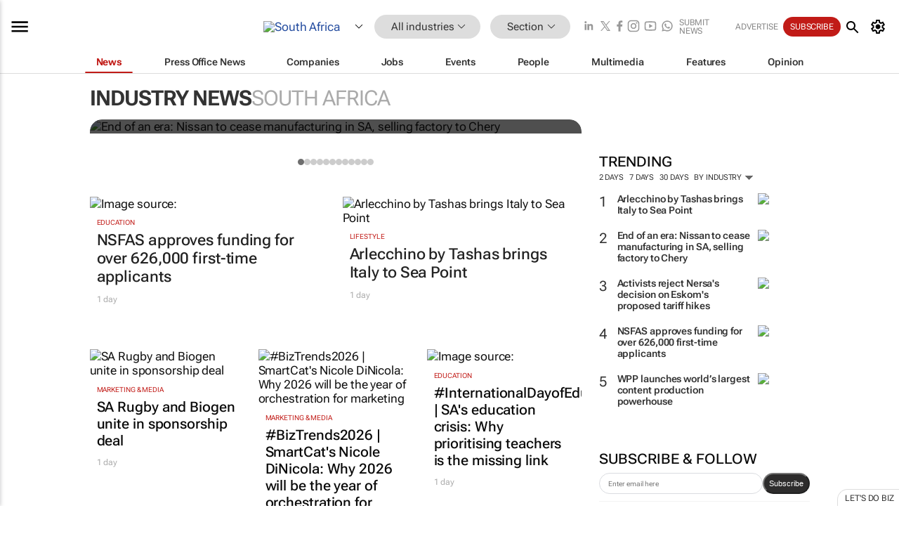

--- FILE ---
content_type: text/html; charset=utf-8
request_url: https://www.bizcommunity.com/
body_size: 41509
content:
<!doctype html>
<html lang="en">
<head>
<script>var gaBP='';gaBP=(typeof bizPlatform!=='undefined')?bizPlatform():'';</script><script async src="https://www.googletagmanager.com/gtag/js?id=G-4M01RQ45QJ"></script><script>window.dataLayer = window.dataLayer || [];function gtag(){dataLayer.push(arguments);}gtag('js', new Date());gtag('config','G-4M01RQ45QJ',{'dimension1':'1','dimension2':'1','dimension3':'196','dimension4':'0','dimension5':'0','dimension6':'0','dimension7':'1','dimension8':gaBP});</script>
<!--AD: /23319312375/All/Home-->
<title>Bizcommunity | Daily business news, companies, jobs and events across 19 industries in South Africa</title>
<link rel="canonical" href="https://www.bizcommunity.com">
<link rel="alternate" type="application/rss+xml" title="South Africa - All RSS Feed" href="https://www.bizcommunity.com/rss/196/1.html">
<meta name="title" content="Bizcommunity | Daily business news, companies, jobs and events across 19 industries in South Africa">
<meta name="description"  content="Africa’s premier B2B news site across 18 industries. Your sector's news, opinions, research, events, jobs and companies.">
<meta name=keywords content="">
<meta http-equiv="Content-Language" content="en-us">
<meta http-equiv="content-type" content="text/html; charset=UTF-8">
<meta name="subject" content="Industry news">
<meta name="url"  content="https://www.bizcommunity.com/">
<meta name="robots" content="index,follow">
<meta name="viewport" content="width=device-width, initial-scale=1">
<meta name="theme-color" content="#ffffff">
<meta property="og:title" content="Bizcommunity | Daily business news, companies, jobs and events across 19 industries in South Africa">
<meta property="og:type" content="Website">
<meta property="og:description" content="Africa’s premier B2B news site across 18 industries. Your sector's news, opinions, research, events, jobs and companies." >
<meta property="og:site_name" content="Bizcommunity">
<meta property="og:url" content="https://www.bizcommunity.com/">
<meta name="image" property="og:image" content="https://biz-file.com/f/2103/sm-main.png">
<meta property="og:image:secure_url" content="https://biz-file.com/f/2103/sm-main.png">
<meta property="og:image:alt" content="Africa’s premier B2B news site across 18 industries. Your sector's news, opinions, research, events, jobs and companies.">
<meta property="twitter:card" content="https://biz-file.com/f/2103/sm-main.png">
<meta name="twitter:card" content="summary_large_image"> 
<meta name="twitter:title" content="Bizcommunity | Daily business news, companies, jobs and events across 19 industries in South Africa"> 
<meta name="twitter:url" content="https://www.bizcommunity.com/"> 
<meta name="twitter:description" content="Africa’s premier B2B news site across 18 industries. Your sector's news, opinions, research, events, jobs and companies."> 
<meta name="twitter:image" content="https://biz-file.com/f/2103/sm-main.png"> 
<meta name="twitter:site" content="@Bizcommunity"> 
<meta name="twitter:creator" content=" @Bizcommunity"> 
<meta property="fb:app_id" content="144806878919221"> 
<link rel="preconnect" href="https://biz-file.com">
<link rel="preconnect" href="https://cdn.jsdelivr.net">
<link href="/res/css/public-desktop.css?s119e" rel=stylesheet>
<link href="/res/css/test-site-live.css?s23" rel=stylesheet><link rel="icon" href="/favicon.ico" sizes="any"><link rel="icon" href="/res/img/favicon/favicon.svg" type="image/svg+xml"><link rel="apple-touch-icon" sizes="180x180" href="/res/img/favicon/apple-touch-icon.png"><link rel="icon" type="image/png" sizes="32x32" href="/res/img/favicon/favicon-32x32.png"><link rel="icon" type="image/png" sizes="16x16" href="/res/img/favicon/favicon-16x16.png"><link rel="manifest" href="/manifest.json"><link rel="apple-touch-icon" href="/res/img/biz-balls-apple-touch.png"><link rel="apple-touch-startup-image" href="/res/img/ios-startup.png"><style>.site-header-placeholder {background: transparent !important;} 
.body-container {margin-top:0px !important;} 
.btn-search--toggle{display:none;}
.CB_i{height: initial}
.RM_box--trending {.RM_small-square-link {display: none}}
.elevated-container--narrow-padding > div{position:static !important}

.front-page-jobs-container content-group { 
margin-top:10px !important;
}

.front-page-latest-jobs {
margin-top:10px !important;
}
	@media screen and (max-width: 768px) {
				.body-new-design--header-only.body-myaccount-page .site-header-placeholder {
					height: 94px;
				}
			}
.kMyAccountTable tr th {color: #fff !important;}
.CTS_title a {font-size: 27px;}
.kLargeTable td {padding: 4px;border: 1px solid #ccc;}</style>
<style>
@font-face {font-family:'Roboto Flex';font-style:normal;font-weight:100 1000;font-stretch:100%;font-display:swap;src:url(/res/font/roboto-flex-v9-wght-xtra.woff2) format('woff2');}
@supports (-webkit-hyphens:none){@font-face {font-family:'Roboto Flex';font-style:normal;font-weight:100 1000;font-stretch:100%;font-display:swap;src:url(/res/font/roboto-flex-v9-wght-xtra-safari.woff2) format('woff2');}}
</style>
<script>
var RNS = RNS || (Math.floor(Math.random() * 0x7FFFFFFF)+1).toString();
var _locationId=196;
var _categoryId=1;
var _contentType=0;
var _contentId=0;
var _pageName='Community';
var jsPageType=1;
var adPosition = '';
</script>
<script nomodule src="/res/js/head.es5.js?m49k"></script>
<script src="/res/js/head.js?m49k"></script>
<script>onReady(function(){RedirectToHomepage('rl', 'rc');});</script>
<script async="async" src="https://securepubads.g.doubleclick.net/tag/js/gpt.js"></script>
<script>window.googletag = window.googletag || {};window.googletag.cmd = window.googletag.cmd || [];var googletag = window.googletag;var googletagads = googletagads || [];googletag.cmd.push(function() {googletag.pubads().enableSingleRequest();googletag.pubads().disableInitialLoad();googletag.pubads().addEventListener('slotRenderEnded', function(event) {updateDFPAdSlot(event.slot.getSlotElementId(), event.isEmpty);});googletag.enableServices();});</script>
<script  type="application/ld+json">
{
  "@context": "https://schema.org/",
  "@type": "WebSite",
  "name": "Bizcommunity.com",
  "url": "https://www.bizcommunity.com/",
  "potentialAction": {
    "@type": "SearchAction",
    "target":{
         "@type": "EntryPoint",
          "urlTemplate": "https://www.bizcommunity.com/Search.aspx?search_term_string={search_term_string}"
     },
    "query-input": "required name=search_term_string"
  }
}
</script>
</head>
<body class=" body-is-public-page body-has-page-wrap body-page-type-1 body-browse-page body-new-design--header-only body-menu-home body-new-header-july" data-next-click-message="top story" data-x="addScrollClasses:{'scrollDownClass':'body--scroll-down','scrollUpClass':'body--scroll-up'}">
<div class="site-header"><div class="SH-option"><div class="d-flex" style="align-items: center;justify-content: space-between"><div id="desktop-menuToggle-mainMenu" class="SHO-hamburger"><div class="hamburger  j-hamburger" id="j-hamburger" data-x="axH:{'fireOnlyOnce':true}" data-target="j-sideMenu" data-href="/Request/RenderSideMenuContent.aspx?si=j-sideMenu"><span class="icon"></span></div><div id="j-sideMenu" class="side-menu-content"><div class="d-flex justify-content-center align-items-center" style="height: 80vh;width: 100%;justify-content: center"><img src="/res/img/m-loading.gif" alt=""></div><div class="SMC-overlay" onclick="$('#j-sideMenu').toggleClass('side-menu-content--open');$('.j-hamburger').removeClass('is-active');"></div></div></div><div class="logo"><a href="/"><img class="logo-img" src="https://biz-file.com/res/img/logo.png" alt=""></a></div><a class="j-country-hover country-hover country-hover country-hover" data-x="pRID:{'on':'hover','delay':200,'transition':'none','position':'below','stretchToFitLinksWidth':false,'removeDelayIfPopupVisible':true}" data-target="jLR-Country-Popup-logo"
data-url="/Request/selectcountrypopup.aspx?" href="/SelectCountry.aspx?" data-option="show-images"><span class="kvertical-align"><img class="flag" src="https://biz-file.com/res/img/flag/21/196.gif" width="21" height="14" alt="South Africa"></span><span class="pagedropdown-icon-wrapper"><span class="mui-icon_expand-more-black"></span></span></a><div class="bread-crumb"><!---ksjlkds33--><a class="BC-i SM-i SM-i--industries-dropdown" data-x="pRID:{'on':'hoverOnly','delay':200,'transition':'none','position':'below','stretchToFitLinksWidth':false,'removeDelayIfPopupVisible':true}" data-target="j-ind-popup-ksjlkds33" data-url="/Request/SelectIndustryPopupDouble.aspx?ct=0&c=1&pcth=BCI-popup" href="/Articles/196/1.html"><span class="BCI-text"> All industries </span><span class="mui-icon_expand-more-black"></span></a><div id="j-ind-popup-ksjlkds33" class="BCI-popup j-escape-hide breadcrum-header" style="display:none"></div><span class="BC-nav mui-icon_arrow-forward-100"></span><a class="BC-i BC-i--section SM-i SM-i--industries-dropdown" data-x="pRID:{'on':'hoverOnly','delay':200,'transition':'none','position':'below','stretchToFitLinksWidth':false,'removeDelayIfPopupVisible':true}" data-target="j-cat-popup-ksjlkds33" href="/Articles/196/1.html" data-url="/Request/SelectCategory.aspx?l=196&c=1"><span class="BCI-text">Section </span><span class="mui-icon_expand-more-black"></span></a><div id="j-cat-popup-ksjlkds33" class="BCI-popup j-escape-hide breadcrum-header" style="display:none"></div></div><div class="search-section SHOR-search"><div id="j-search-box-bd216b9aee23443da3ab8e6e1081acc9" class="search-form search-form--cntrl right-search-search-control search-form--collapsed"><form class="d-flex align-items-center" method="post" action="/Search.aspx?l=196&c=1"  onfocusin="$('body').addClass('search-active');" onfocusout="$('body').removeClass('search-active');"><input id="j-search-input-right-search" placeholder="Search" name="s" class="search-input" type="text" oninput="document.querySelector('#j-btn-clear-text-right-search').style.display = this.value ? 'block' : 'none';" required /><div class="right-controls"><button id="j-btn-clear-text-right-search" class="btn-clear-text" aria-label="Clear search" type="button" onclick="document.getElementById('j-search-input-right-search').value = ''; this.style.display = 'none'; document.getElementById('j-search-input-right-search').focus();"><span class="clear-search-icon"></span></button><div class="btn-advanced-options" title="Advanced options" aria-label="Advanced options" data-x="pRID:{ 'on': 'hover','position': 'belowleft','transition': 'none'}" data-target="jSearch-PopUp-right-search"><span id="advanced-options-text-right-search" class="advanced-options-text"></span><span class="advanced-options-icon"></span></div></div><button class="btn-search" aria-label="Search" role="button"><span class="search-icon"></span></button><button id="j-btn-search-toggle-bd216b9aee23443da3ab8e6e1081acc9" class="btn-search btn-search--toggle" aria-label="toogle" role="button"><span class="search-icon"></span></button><input id="j-ctype-right-search" hidden type="text" name="ctype"></form><div id="j-search-overlay-bd216b9aee23443da3ab8e6e1081acc9" class="search-overlay"></div></div><div id="jSearch-PopUp-right-search" style="display:none;"><div class="pop1-arrow"></div><div class="pop1"><ul class="pop1-ul"><li txt="All" rel="/Request/SuggestAll.aspx"><a href="#" class="PUI-text" onclick="$('#j-ctype-right-search').val(0);$('#advanced-options-text-right-search').text('');">All</a></li><li txt="Articles" rel="/Request/SuggestArticles.aspx?l=196&c=1"><a  class="PUI-text" href="#" onclick="$('#j-ctype-right-search').val(1);$('#advanced-options-text-right-search').text('Articles');">Articles</a></li><li txt="Companies" rel="/Request/SuggestCompany.aspx"><a class="PUI-text" href="#" onclick="$('#j-ctype-right-search').val(12);$('#advanced-options-text-right-search').text('Companies');">Companies</a></li><li txt="Events" rel="/Request/SuggestEvents.aspx?l=196"><a class="PUI-text" href="#" onclick="$('#j-ctype-right-search').val(7);$('#advanced-options-text-right-search').text('Events');">Events</a></li><li txt="Galleries" rel="/Request/SuggestGalleries.aspx?l=196"><a  class="PUI-text" href="#" onclick="$('#j-ctype-right-search').val(8);$('#advanced-options-text-right-search').text('Galleries');">Galleries</a></li><li txt="Jobs" rel="/Request/SuggestJobs.aspx"><a  class="PUI-text" href="#" onclick="$('#j-ctype-right-search').val(10);$('#advanced-options-text-right-search').text('Jobs');">Jobs</a></li><li txt="People" rel="/Request/SuggestPeople.aspx"><a  class="PUI-text" href="#" onclick="$('#j-ctype-right-search').val(3);$('#advanced-options-text-right-search').text('People');">People</a></li></ul></div></div><script>onReady(function () {if (!true){return}let searchContainer = document.getElementById('j-search-box-bd216b9aee23443da3ab8e6e1081acc9');let toggleButton = document.getElementById('j-btn-search-toggle-bd216b9aee23443da3ab8e6e1081acc9');let overlay = document.getElementById('j-search-overlay-bd216b9aee23443da3ab8e6e1081acc9');
let body = document.body;
// When the toggle is clicked
// 1. Toggle the class on the search container to inclde the collapsed open class
// 2. Add event listeners for scroll and click outside to remove the open class
// 3. When the overlay is clicked, remove the open class
// 4. When clicked outside the search container, and scroll of scrollHeight  remove the open class
toggleButton.addEventListener('click', function (e) {
e.preventDefault();
searchContainer.classList.toggle('search-form--collapsed-open');
overlay.classList.toggle('search-overlay--open');
body.classList.toggle('right-search-search-control-active');
let scrolled = false;
let scrollHeight = 300;
// Function to handle clicks outside the .search element
function handleClickOutside(event) {
if (!searchContainer.contains(event.target)) {
RemoveClassRemoveListeners();
}
}
// Function to handle scroll beyond 300px
function handleScroll() {
if (window.scrollY > scrollHeight && !scrolled) {
scrolled = true;
RemoveClassRemoveListeners();
}
}
// Function to toggle the class and remove both event listeners
function RemoveClassRemoveListeners() {
searchContainer.classList.remove('search-form--collapsed-open');
overlay.classList.remove('search-overlay--open');
body.classList.remove('right-search-search-control-active');
// Remove event listeners
window.removeEventListener('scroll', handleScroll);
document.removeEventListener('click', handleClickOutside);
}
// Attach event listeners for scroll and click outside
window.addEventListener('scroll', handleScroll);
document.addEventListener('click', handleClickOutside);
});
overlay.addEventListener('click', function () {
searchContainer.classList.remove('search-form--collapsed-open');
overlay.classList.remove('search-overlay--open');
body.classList.remove('right-search-search-control-active');});});</script></div></div><div class="SHO-right d-flex items-center"><div class="social-media-links d-flex">
<a class="icon-link icon-link--linkedin" href="https://za.linkedin.com/company/bizcommunity" target="_blank" rel="noopener,nofollow,noindex" title="Bizcommunity linkedIn">
<span class="sb-linkedin-testsite"></span></a>
<a class="icon-link icon-link--x" href="https://www.bizcommunity.com/advertise/contactus" target="_blank" rel="noopener,nofollow,noindex" title="Bizcommunity x/twitter">
<span class="sb-x-testsite"></span></a>
<a class="icon-link icon-link--facebook" href="https://www.facebook.com/Bizcommunity" target="_blank" rel="noopener,nofollow,noindex" title="Bizcommunity facebook">
<span class="sb-facebook-testsite mr-n-4px ml-n-4px"></span></a>
<a class="icon-link icon-link--instagram" href="https://www.instagram.com/bizcommunity/" target="_blank" rel="noopener,nofollow,noindex" title="Bizcommunity instagram">
<span class="sb-instagram-testsite"></span></a>
<a class="icon-link icon-link--youtube" href="https://www.youtube.com/@bizcommunity" target="_blank" rel="noopener,nofollow,noindex" title="Bizcommunity youtube">
<span class="sb-youtube-testsite"></span></a>
<a class="icon-link icon-link--whatsapp" href="https://www.whatsapp.com/channel/0029Vacw0EY4SpkIG5yGPh2h" target="_blank" rel="noopener,nofollow,noindex" title="Bizcommunity whatsapp">
<span class="sb-whatsapp-testsite"></span></a>
</div>
<a class="SHOR-icon-link"
data-x="pRID:{'on':'hover', 'delay': 200, 'transition': 'none', 'tailClass': 'pop1-arrow', 'position': 'below','resizeWhenContentChanges':true, 'stretchToFitLinksWidth': false, 'removeDelayIfPopupVisible': true,'preventDefaultLink':true}"
data-target="jHL-socialMediaPages"
data-url="/Request/SelectSocialMediaSitesPopup.aspx" href="https://www.bizcommunity.com/advertise/contactus"><span class="CHSRIL-icon m-icon m-icon_share "></span></a><div class="SHOR-links d-flex items-center justify-center cdhdi"><a class="SHORL-i SHORL-i--extra-link" data-target="jSubmitBox-3" data-url="/Request/SelectSubmitPopup.aspx?ru=%2f" href="/SubmitNews.aspx?l=196&c=1">Submit news</a><a class="SHORL-i SHORL-i--extra-link"
href="https://www.bizcommunity.com/advertise?utm_source=bizcommunity&utm_medium=site&utm_campaign=topstrip">Advertise</a><a class="SHORL-i SHORL-i--cta" href="/Signup.aspx?l=196&c=1&ss=siteHeader">Subscribe</a><a class="SHORL-i SHORL-i--my-account  j-myaccount-hover d-flex" data-url="/Request/SelectMyAccountPopup.aspx?ru=%2f" href="/MyAccount/Home.aspx" data-target="jMyAccountBox" href="/MyAccount/Home.aspx" aria-label="MyAccount"><span class="sm-myaccount-text">My Account</span><span class="icon mui-icon_cog j-myaccount-icon"></span></a></div><div class="SHO-controls--mobile"><ul class="sm-ul"><li class="search-toggle" onclick="$('.search-form').toggleClass('search-form--open-for-mobile');$('.SH-mobile-strip').toggleClass('d-none');$('.site-header').toggleClass('site-header--has-mobile-search');"></li><li class="ts-m-tool"><a class="sm-a sm-a--small-margin j-myaccount-hover" data-url="/Request/SelectMyAccountPopup.aspx?ru=%2f" href="/MyAccount/Home.aspx" data-target="jMyAccountBox" href="/MyAccount/Home.aspx" aria-label="MyAccount"><span class="sm-myaccount-text"></span><span id="" class="icon mui-icon_cog j-myaccount-icon"></span></a></li></ul></div></div></div><div class="SH-top-strip"><div class="SHTS-menus d-flex"><div class="SHTS-middle d-flex"><div class="SHTSM-menu"><div class="site-menu d-flex"><div class="SM-items d-flex"><a class="SM-i SM-i--dropdown SM-i--current SM-i-News "
href="/AllIndustries/1.html"  data-target="j-mi-News"><span class="SM-i-text d-flex items-center justify-between">News</span></a><a class="SM-i SM-i--dropdown SM-i-PressOffice "
href="/CompanyNews/196/1.html"  data-target="j-mi-PressOffice"><span class="SM-i-text d-flex items-center justify-between">Press Office News</span></a><a class="SM-i SM-i--dropdown SM-i-Companies "
href="/Companies/196/1.html"  data-target="j-mi-Companies"><span class="SM-i-text d-flex items-center justify-between">Companies</span></a><a class="SM-i SM-i--dropdown SM-i-Jobs "
href="/JobIndustries.aspx?l=196&c=1"  data-target="j-mi-Jobs"><span class="SM-i-text d-flex items-center justify-between">Jobs</span></a><a class="SM-i SM-i--dropdown SM-i-Events "
href="/Events/196/1.html"  data-target="j-mi-Events"><span class="SM-i-text d-flex items-center justify-between">Events</span></a><a class="SM-i SM-i--dropdown SM-i-People "
href="/People/196/1.html"  data-target="j-mi-People"><span class="SM-i-text d-flex items-center justify-between">People</span></a><a class="SM-i SM-i--dropdown SM-i-Multimedia "
href="/Multimedia/196/1.html"  data-target="j-mi-Multimedia"><span class="SM-i-text d-flex items-center justify-between">Multimedia</span></a><a class="SM-i SM-i--dropdown SM-i-SpecialSections "
href="https://www.bizcommunity.com/advertise/sponsorship-content"  data-target="j-mi-SpecialSections"><span class="SM-i-text d-flex items-center justify-between">Features</span></a><a class="SM-i SM-i--dropdown SM-i-Contributors "
href="/ContributorArticles/196/1.html"  data-target="j-mi-Contributors"><span class="SM-i-text d-flex items-center justify-between">Opinion</span></a><div class="SM-items--block"><a class="SM-i"
href="https://www.bizcommunity.com/advertise?utm_source=bizcommunity&utm_medium=site&utm_campaign=topstrip"><span class="SM-i-text d-flex items-center justify-between">Advertise</span></a><a class="SM-i j-myaccount-hover" data-target="jSubmitBox-2" data-url="/Request/SelectSubmitPopup.aspx?ru=%2f" href="/SubmitNews.aspx?l=196&c=1"><span class="SM-i-text d-flex items-center justify-between">Submit news</span></a><div class="myaccount-popup shadow-2" id="jSubmitBox-2" style="display:none;width:fit-content;" data-track="top strip my account pop up"></div></div></div><div id="j-mi-News" class="mm-popup" style="display:none;"><div class="pop1 clear-before-after"><ul class="pop1-col pop1-ul"><li><a class="PUI-text" href="/AllIndustries/1.html">News</a></li><li><a class="PUI-text" href="/CompanyNews/196/1.html">Company news</a></li><li><a class="PUI-text" href="/InBriefs/196/1.html">In briefs</a></li><li><a class="PUI-text" href="/PeopleNews/196/1.html">New appointments</a></li><li><a class="PUI-text" href="/Accounts/196/1.html">New business</a></li><li><a class="PUI-text" href="/NewsletterList.aspx">Newsletters</a></li><li><a class="PUI-text" href="/MostReadArticles/196/1.html">Most read articles</a></li><li><a class="PUI-text" href="/MySavedContent.aspx?id=0&ct=1">Saved content</a></li></ul><div class="pop1-col pop1-right"><a class="kSubmitButton kRound" href="/SubmitNews.aspx?l=196&c=1" title="Submit news" rel="noindex">Submit news</a></div></div></div><div id="j-mi-PressOffice" class="mm-popup" style="display:none;"><div class="pop1 clear-before-after"><ul class="pop1-col pop1-ul"><li><a class="PUI-text" href="/CompanyNews/196/1.html">Press Office news</a></li><li><a class="PUI-text" href="/PressOffices/196/1.html">Press Offices</a></li><li><a class="PUI-text" href="/advertise/bizoffice?utm_source=bizcommunity&utm_medium=site&utm_campaign=link-topMenu">Press Office info</a></li><li><a class="PUI-text" href="/MyAccount/Companies.aspx">My Press Office</a></li></ul><div class="pop1-col pop1-right"><a class="kSubmitButton kRound" href="/SubmitNews.aspx?l=196&c=1" title="Publish your news on Biz" rel="noindex">Publish your news on Biz</a></div></div></div><div id="j-mi-Companies" class="mm-popup" style="display:none;"><div class="pop1 clear-before-after"><ul class="pop1-col pop1-ul"><li><a class="PUI-text" href="/Companies/196/1.html">Companies</a></li><li><a class="PUI-text" href="/CompanyNews/196/1.html">Company news</a></li><li><a class="PUI-text" href="/PressOfficeList.aspx">Press Office Newsrooms</a></li><li><a class="PUI-text" href="/MyAccount/Companies.aspx">My company</a></li><li><a class="PUI-text" href="/MySavedCompanies.aspx">My saved companies</a></li></ul><div class="pop1-col pop1-right"><a class="kSubmitButton kRound" href="/ListCompany.aspx?l=196&c=1" title="Get a Biz listing" rel="noindex">Get a Biz listing</a><a class="kSubmitButton kRound" href="/SubmitNews.aspx?l=196&c=1" title="Publish your news on Biz" rel="noindex">Publish your news on Biz</a></div></div></div><div id="j-mi-Jobs" class="mm-popup" style="display:none;"><div class="pop1 clear-before-after"><ul class="pop1-col pop1-ul"><li><a class="PUI-text" href="/JobIndustries.aspx?l=196&c=1">Jobs offered</a></li><li><a class="PUI-text" href="/JobsWanted.aspx?l=196&c=1&ct=11">Jobs wanted</a></li><li><a class="PUI-text" href="/MySavedJobs.aspx">My saved jobs</a></li><li><a class="PUI-text" href="/MyAccount/CVView.aspx">My CV</a></li><li><a class="PUI-text" href="/Recruiters/196/1.html">Recruiters</a></li><li><a class="PUI-text" href="/CompaniesRecruiting/196/1.html">Companies recruiting</a></li><li><a class="PUI-text" href="/PostJobOffered.aspx?">Post your job ad</a></li><li><a class="PUI-text" href="/MyAccount/Jobs.aspx">Recruitment login</a></li></ul><div class="pop1-col pop1-right"><a class="kSubmitButton kRound" href="/PostJob.aspx" title="Post a job" rel="noindex">Post a job</a></div></div></div><div id="j-mi-Events" class="mm-popup" style="display:none;"><div class="pop1 clear-before-after"><ul class="pop1-col pop1-ul"><li><a class="PUI-text" href="/Events/196/1/cst-3.html">Industry events</a></li><li><a class="PUI-text" href="/Events/196/1/cst-4.html">Workshops</a></li><li><a class="PUI-text" href="/Events/196/1/cst-106.html">Other</a></li><li><a class="PUI-text" href="/Calendar/196/1.html">Calendar</a></li></ul><div class="pop1-col pop1-right"><a class="kSubmitButton kRound" href="/SubmitEvent.aspx" title="Submit event" rel="noindex">Submit event</a></div></div></div><div id="j-mi-People" class="mm-popup" style="display:none;"><div class="pop1 clear-before-after"><ul class="pop1-col pop1-ul"><li><a class="PUI-text" href="/People/196/1.html">Find people</a></li><li><a class="PUI-text" href="/EditProfile.aspx">Edit my profile</a></li></ul><div class="pop1-col pop1-right"></div></div></div><div id="j-mi-Multimedia" class="mm-popup" style="display:none;"><div class="pop1 clear-before-after"><ul class="pop1-col pop1-ul"><li><a class="PUI-text" href="/Videos/196/1.html">Videos</a></li><li><a class="PUI-text" href="/Audios/196/1.html">Audios</a></li><li><a class="PUI-text" href="/Galleries/196/1.html">Galleries</a></li><li><a class="PUI-text" href="/Multimedia/196/589.html">BizTakeouts</a></li></ul><div class="pop1-col pop1-right"><a class="kSubmitButton kRound" href="/MyAccount/SubmitMultimediaAd.aspx" title="Submit your media" rel="noindex">Submit your media</a></div></div></div><!-- These sub menus are loaded at run time, Check the method that creates the cRenderMenuItem menu list --><div id="j-mi-SpecialSections" class="mm-popup" style="display:none;"><div class="pop1 clear-before-after"><ul class="pop1-col pop1-ul"><li><a class="PUI-text" href="/BizTrends">BizTrends</a></li><li><a class="PUI-text" href="/Pendoring">Pendoring</a></li><li><a class="PUI-text" href="/EffieAwards">Effie Awards</a></li><li><a class="PUI-text" href="/BizTrendsTV">BizTrendsTV</a></li><li><a class="PUI-text" href="/NedbankIMC">IMC Conference</a></li><li><a class="PUI-text" href="/OrchidsandOnions">Orchids and Onions</a></li><li><a class="PUI-text" href="/TheLeadCreative">The Lead Creative</a></li><li><a class="PUI-text" href="/LoeriesCreativeWeek">Loeries Creative Week</a></li><li><a class="PUI-text" href="/SpecialSections.aspx">More Sections</a></li></ul><div class="pop1-col pop1-right"><a class="kSubmitButton kRound" href="https://www.bizcommunity.com/advertise/sponsorship-content" title="Features calendar" rel="noindex">Features calendar</a></div></div></div><div id="j-mi-Contributors" class="mm-popup" style="display:none;"><div class="pop1 clear-before-after"><ul class="pop1-col pop1-ul"><li><a class="PUI-text" href="/ContributorArticles/196/1.html">Articles</a></li></ul><div class="pop1-col pop1-right"><a class="kSubmitButton kRound" href="/SubmitNews.aspx?l=196&c=1" title="Contribute" rel="noindex">Contribute</a></div></div></div></div><div id="j-industryDropDown-site-menu" class="industryDropDown" style="display:none;min-width: 200px"></div></div></div></div></div><div class="SHTS-search-section SH-toggle-search-section"><div class="SHSS-search-box"><div id="j-search-box-a2f1a90455d1486c81d18fbe412c476a" class="search-form search-form--cntrl header-search-search-control "><form class="d-flex align-items-center" method="post" action="/Search.aspx?l=196&c=1"  onfocusin="$('body').addClass('search-active');" onfocusout="$('body').removeClass('search-active');"><input id="j-search-input-header-search" placeholder="Search" name="s" class="search-input" type="text" oninput="document.querySelector('#j-btn-clear-text-header-search').style.display = this.value ? 'block' : 'none';" required /><div class="right-controls"><button id="j-btn-clear-text-header-search" class="btn-clear-text" aria-label="Clear search" type="button" onclick="document.getElementById('j-search-input-header-search').value = ''; this.style.display = 'none'; document.getElementById('j-search-input-header-search').focus();"><span class="clear-search-icon"></span></button><div class="btn-advanced-options" title="Advanced options" aria-label="Advanced options" data-x="pRID:{ 'on': 'hover','position': 'belowleft','transition': 'none'}" data-target="jSearch-PopUp-header-search"><span id="advanced-options-text-header-search" class="advanced-options-text"></span><span class="advanced-options-icon"></span></div></div><button class="btn-search" aria-label="Search" role="button"><span class="search-icon"></span></button><button id="j-btn-search-toggle-a2f1a90455d1486c81d18fbe412c476a" class="btn-search btn-search--toggle" aria-label="toogle" role="button"><span class="search-icon"></span></button><input id="j-ctype-header-search" hidden type="text" name="ctype"></form><div id="j-search-overlay-a2f1a90455d1486c81d18fbe412c476a" class="search-overlay"></div></div><div id="jSearch-PopUp-header-search" style="display:none;"><div class="pop1-arrow"></div><div class="pop1"><ul class="pop1-ul"><li txt="All" rel="/Request/SuggestAll.aspx"><a href="#" class="PUI-text" onclick="$('#j-ctype-header-search').val(0);$('#advanced-options-text-header-search').text('');">All</a></li><li txt="Articles" rel="/Request/SuggestArticles.aspx?l=196&c=1"><a  class="PUI-text" href="#" onclick="$('#j-ctype-header-search').val(1);$('#advanced-options-text-header-search').text('Articles');">Articles</a></li><li txt="Companies" rel="/Request/SuggestCompany.aspx"><a class="PUI-text" href="#" onclick="$('#j-ctype-header-search').val(12);$('#advanced-options-text-header-search').text('Companies');">Companies</a></li><li txt="Events" rel="/Request/SuggestEvents.aspx?l=196"><a class="PUI-text" href="#" onclick="$('#j-ctype-header-search').val(7);$('#advanced-options-text-header-search').text('Events');">Events</a></li><li txt="Galleries" rel="/Request/SuggestGalleries.aspx?l=196"><a  class="PUI-text" href="#" onclick="$('#j-ctype-header-search').val(8);$('#advanced-options-text-header-search').text('Galleries');">Galleries</a></li><li txt="Jobs" rel="/Request/SuggestJobs.aspx"><a  class="PUI-text" href="#" onclick="$('#j-ctype-header-search').val(10);$('#advanced-options-text-header-search').text('Jobs');">Jobs</a></li><li txt="People" rel="/Request/SuggestPeople.aspx"><a  class="PUI-text" href="#" onclick="$('#j-ctype-header-search').val(3);$('#advanced-options-text-header-search').text('People');">People</a></li></ul></div></div><script>onReady(function () {if (!false){return}let searchContainer = document.getElementById('j-search-box-a2f1a90455d1486c81d18fbe412c476a');let toggleButton = document.getElementById('j-btn-search-toggle-a2f1a90455d1486c81d18fbe412c476a');let overlay = document.getElementById('j-search-overlay-a2f1a90455d1486c81d18fbe412c476a');
let body = document.body;
// When the toggle is clicked
// 1. Toggle the class on the search container to inclde the collapsed open class
// 2. Add event listeners for scroll and click outside to remove the open class
// 3. When the overlay is clicked, remove the open class
// 4. When clicked outside the search container, and scroll of scrollHeight  remove the open class
toggleButton.addEventListener('click', function (e) {
e.preventDefault();
searchContainer.classList.toggle('search-form--collapsed-open');
overlay.classList.toggle('search-overlay--open');
body.classList.toggle('header-search-search-control-active');
let scrolled = false;
let scrollHeight = 300;
// Function to handle clicks outside the .search element
function handleClickOutside(event) {
if (!searchContainer.contains(event.target)) {
RemoveClassRemoveListeners();
}
}
// Function to handle scroll beyond 300px
function handleScroll() {
if (window.scrollY > scrollHeight && !scrolled) {
scrolled = true;
RemoveClassRemoveListeners();
}
}
// Function to toggle the class and remove both event listeners
function RemoveClassRemoveListeners() {
searchContainer.classList.remove('search-form--collapsed-open');
overlay.classList.remove('search-overlay--open');
body.classList.remove('header-search-search-control-active');
// Remove event listeners
window.removeEventListener('scroll', handleScroll);
document.removeEventListener('click', handleClickOutside);
}
// Attach event listeners for scroll and click outside
window.addEventListener('scroll', handleScroll);
document.addEventListener('click', handleClickOutside);
});
overlay.addEventListener('click', function () {
searchContainer.classList.remove('search-form--collapsed-open');
overlay.classList.remove('search-overlay--open');
body.classList.remove('header-search-search-control-active');});});</script></div></div><div class="SH-mobile-strip d-mobile-only"><div id="j-mobile-subheader-wrapper" class="mobile-subheader-wrapper"><nav class="mobile-subheader"><ul id="j-menu-horizontal-scroll" class="menu-horizontal-scroll"><li><a href="/Allindustries">Home</a></li><li><a href="/196/0.html"></a></li><li class="" ><a href="/MarketingMedia">Marketing &amp; Media</a></li><li class="" ><a href="/Agriculture">Agriculture</a></li><li class="" ><a href="/Automotive">Automotive</a></li><li class="" ><a href="/Construction">Construction &amp; Engineering</a></li><li class="" ><a href="/Education">Education</a></li><li class="" ><a href="/Energy">Energy &amp; Mining</a></li><li class="" ><a href="/Entrepreneurship">Entrepreneurship</a></li><li class="" ><a href="/ESG-Sustainability">ESG &amp; Sustainability</a></li><li class="" ><a href="/Finance">Finance</a></li><li class="" ><a href="/Healthcare">Healthcare</a></li><li class="" ><a href="/HR">HR &amp; Management</a></li><li class="" ><a href="/IT">ICT</a></li><li class="" ><a href="/Legal">Legal</a></li><li class="" ><a href="/Lifestyle">Lifestyle</a></li><li class="" ><a href="/Logistics">Logistics &amp; Transport</a></li><li class="" ><a href="/Manufacturing">Manufacturing</a></li><li class="" ><a href="/Property">Property</a></li><li class="" ><a href="/Retail">Retail</a></li><li class="" ><a href="/Tourism">Tourism &amp; Travel</a></li><li ><a href="/Articles//1/11/g-1.html">International</a></li><li><a style="text-transform:uppercase" href="/SubmitNews.aspx">Submit news</a></li></ul></nav></div></div></div></div>
<div id="j-site-header-placeholder" class="site-header-placeholder"></div>
<div id="jLR-Country-Popup-logo" style="display:none; min-width: 200px;"></div>
<div id="jLR-Country-Popup" style="display:none; min-width: 200px;"></div>
<div class="myaccount-popup shadow-2" id="jMyAccountBox" style="display:none;width:fit-content;width:150px" data-track="top strip my account pop up"></div>
<!-- Hidden div element -->
<div id="jHL-socialMediaPages" style="display:none"></div>
<div class="sidebar"><div class="SB_box SB_box--menu" ><h2 class="SB_heading SB_heading__industries" style="margin-top:0px;">Industries</h2><div class="SB_content SB_content__industries" data-x="pRID:{'childHover':true,'on':'hover','delay':0,'transition':'none','resizeWhenContentChanges':true,'position':'right','topOffset':-45,'showLoading':true,'overlayId':'j-pop-overlay'}"data-target="j-SB_popright" data-url="/Request/IndustryCategoryMenuContents.aspx?hsp=1&tp=leftIndPop"><a class="SB_i SB_i--active "  href="/AllIndustries?utm_source=bizcommunity&utm_medium=site&utm_campaign=link-industry">All industries</a><a class="SB_i" data-show="j-leftIndPop-SB_PR_ind-358" href="/Agriculture">Agriculture</a><a class="SB_i" data-show="j-leftIndPop-SB_PR_ind-454" href="/Automotive">Automotive</a><a class="SB_i" data-show="j-leftIndPop-SB_PR_ind-360" href="/Construction">Construction &amp; Engineering</a><a class="SB_i" data-show="j-leftIndPop-SB_PR_ind-371" href="/Education">Education</a><a class="SB_i" data-show="j-leftIndPop-SB_PR_ind-355" href="/Energy">Energy &amp; Mining</a><a class="SB_i" data-show="j-leftIndPop-SB_PR_ind-836" href="/Entrepreneurship">Entrepreneurship</a><a class="SB_i" data-show="j-leftIndPop-SB_PR_ind-356" href="/ESG-Sustainability">ESG &amp; Sustainability</a><a class="SB_i" data-show="j-leftIndPop-SB_PR_ind-357" href="/Finance">Finance</a><a class="SB_i" data-show="j-leftIndPop-SB_PR_ind-148" href="/Healthcare">Healthcare</a><a class="SB_i" data-show="j-leftIndPop-SB_PR_ind-362" href="/HR">HR &amp; Management</a><a class="SB_i" data-show="j-leftIndPop-SB_PR_ind-379" href="/IT">ICT</a><a class="SB_i" data-show="j-leftIndPop-SB_PR_ind-364" href="/Legal">Legal</a><a class="SB_i" data-show="j-leftIndPop-SB_PR_ind-427" href="/Lifestyle">Lifestyle</a><a class="SB_i" data-show="j-leftIndPop-SB_PR_ind-389" href="/Logistics">Logistics &amp; Transport</a><a class="SB_i" data-show="j-leftIndPop-SB_PR_ind-365" href="/Manufacturing">Manufacturing</a><a class="SB_i" data-show="j-leftIndPop-SB_PR_ind-11" href="/MarketingMedia">Marketing &amp; Media</a><a class="SB_i" data-show="j-leftIndPop-SB_PR_ind-368" href="/Property">Property</a><a class="SB_i" data-show="j-leftIndPop-SB_PR_ind-160" href="/Retail">Retail</a><a class="SB_i" data-show="j-leftIndPop-SB_PR_ind-373" href="/Tourism">Tourism &amp; Travel</a></div><div id="j-SB_popright" class="SB_popright j-escape-hide" style="display:none"></div></div>
<div class="SB_box SB_box--menu"><h2 class="SB_heading">Features</h2><div class="SB_content"  ><a class="SB_i SB_i--features" href="/BizTrends">BizTrends</a><a class="SB_i SB_i--features" href="/Pendoring">Pendoring</a><a class="SB_i SB_i--features" href="/EffieAwards">Effie Awards</a><a class="SB_i SB_i--features" href="/BizTrendsTV">BizTrendsTV</a><a class="SB_i SB_i--features" href="/NedbankIMC">IMC Conference</a><a class="SB_i SB_i--features" href="/OrchidsandOnions">Orchids and Onions</a><a class="SB_i SB_i--features" href="/TheLeadCreative">The Lead Creative</a><a class="SB_i SB_i--features" href="/LoeriesCreativeWeek">Loeries Creative Week</a><a class="SB_small-square-link jxMore " href="/SpecialSections.aspx" data-href="/Request/SpecialSections.aspx?lstIc=SB_i&lstc=SB_content-items">More Sections..</a></div></div>
<div class="SB_box SB_box--companies"><h2 class="SB_heading">In the news</h2><div class="SB_content" ><a class="SB_i-company jxPHOH" data-position-override="right" data-href="/PressOffice/News.aspx?ci=699132&pnc=1"
href="/PressOffice/SureMithasTravel"><img src="https://biz-file.com/b/2501/2424009.png?1" data-src="https://biz-file.com/b/2501/2424009.png?1" class="lazyload" width="120"  height="27"  alt="Sure Mithas Travel" loading="lazy"></a><a class="SB_i-company jxPHOH" data-position-override="right" data-href="/PressOffice/News.aspx?ci=192679&pnc=1"
href="/PressOffice/WaterfallSchoolofBusiness"><img src="https://biz-file.com/b/2510/493783.png?3" data-src="https://biz-file.com/b/2510/493783.png?3" class="lazyload" width="70"  height="71"  alt="Waterfall School of Business" loading="lazy"></a><a class="SB_i-company jxPHOH" data-position-override="right" data-href="/PressOffice/News.aspx?ci=506985&pnc=1"
href="/PressOffice/SMESouthAfrica"><img src="https://biz-file.com/b/2202/2224734.png?2" data-src="https://biz-file.com/b/2202/2224734.png?2" class="lazyload" width="90"  height="33"  alt="SME South Africa" loading="lazy"></a><a class="SB_i-company jxPHOH" data-position-override="right" data-href="/PressOffice/News.aspx?ci=190331&pnc=1"
href="/PressOffice/NorthlinkCollege"><img src="https://biz-file.com/b/1503/481121.jpg?1" data-src="https://biz-file.com/b/1503/481121.jpg?1" class="lazyload" width="110"  height="21"  alt="Northlink College" loading="lazy"></a><a class="SB_i-company jxPHOH" data-position-override="right" data-href="/PressOffice/News.aspx?ci=620457&pnc=1"
href="/PressOffice/Catchwords"><img src="https://biz-file.com/b/2301/2331673.png?1" data-src="https://biz-file.com/b/2301/2331673.png?1" class="lazyload" width="90"  height="42"  alt="Catchwords" loading="lazy"></a><a class="SB_i-company jxPHOH" data-position-override="right" data-href="/PressOffice/News.aspx?ci=186550&pnc=1"
href="/PressOffice/Provantage"><img src="https://biz-file.com/b/2303/457334.png?3" data-src="https://biz-file.com/b/2303/457334.png?3" class="lazyload" width="110"  height="31"  alt="Provantage" loading="lazy"></a><a class="SB_i-company jxPHOH" data-position-override="right" data-href="/PressOffice/News.aspx?ci=272550&pnc=1"
href="/PressOffice/KenaOutdoor"><img src="https://biz-file.com/b/1703/649359.jpg?1" data-src="https://biz-file.com/b/1703/649359.jpg?1" class="lazyload" width="110"  height="18"  alt="Kena Outdoor" loading="lazy"></a><a class="SB_i-company jxPHOH" data-position-override="right" data-href="/PressOffice/News.aspx?ci=468671&pnc=1"
href="/PressOffice/Bohemian"><img src="https://biz-file.com/b/2601/2408298.png?2" data-src="https://biz-file.com/b/2601/2408298.png?2" class="lazyload" width="140"  height="7"  alt="Bohemian" loading="lazy"></a><a class="SB_i-company jxPHOH" data-position-override="right" data-href="/PressOffice/News.aspx?ci=619619&pnc=1"
href="/PressOffice/Human8"><img src="https://biz-file.com/b/2303/2330608.png?2" data-src="https://biz-file.com/b/2303/2330608.png?2" class="lazyload" width="100"  height="21"  alt="Human8" loading="lazy"></a><a class="SB_i-company jxPHOH" data-position-override="right" data-href="/PressOffice/News.aspx?ci=724006&pnc=1"
href="/PressOffice/CapeMarketingAgency"><img src="https://biz-file.com/b/2508/2451137.png?1" data-src="https://biz-file.com/b/2508/2451137.png?1" class="lazyload" width="130"  height="30"  alt="Cape Marketing Agency" loading="lazy"></a><a class="SB_i-company jxPHOH" data-position-override="right" data-href="/PressOffice/News.aspx?ci=182778&pnc=1"
href="/PressOffice/BroadMedia"><img src="https://biz-file.com/b/2205/431441.png?2" data-src="https://biz-file.com/b/2205/431441.png?2" class="lazyload" width="110"  height="12"  alt="Broad Media" loading="lazy"></a><a class="SB_i-company jxPHOH" data-position-override="right" data-href="/PressOffice/News.aspx?ci=457125&pnc=1"
href="/PressOffice/CapitalLegacy"><img src="https://biz-file.com/b/2210/2125739.png?2" data-src="https://biz-file.com/b/2210/2125739.png?2" class="lazyload" width="110"  height="22"  alt="Capital Legacy" loading="lazy"></a><a class="SB_i-company jxPHOH" data-position-override="right" data-href="/PressOffice/News.aspx?ci=245322&pnc=1"
href="/PressOffice/PrimediaBroadcasting"><img src="https://biz-file.com/b/1609/606043.jpg?1" data-src="https://biz-file.com/b/1609/606043.jpg?1" class="lazyload" width="95"  height="36"  alt="Primedia Broadcasting" loading="lazy"></a><a class="SB_i-company jxPHOH" data-position-override="right" data-href="/PressOffice/News.aspx?ci=430500&pnc=1"
href="/PressOffice/MakeReign"><img src="https://biz-file.com/b/2303/1148783.png?2" data-src="https://biz-file.com/b/2303/1148783.png?2" class="lazyload" width="110"  height="19"  alt="MakeReign" loading="lazy"></a><a class="SB_i-company jxPHOH" data-position-override="right" data-href="/PressOffice/News.aspx?ci=639813&pnc=1"
href="/PressOffice/CoxYeats"><img src="https://biz-file.com/b/2501/2346848.jpg?2" data-src="https://biz-file.com/b/2501/2346848.jpg?2" class="lazyload" width="100"  height="21"  alt="Cox Yeats" loading="lazy"></a><a class="SB_submit-link" href="/AdvertisingRates-pressoffice.html">Enquire about a company Biz Press Office</a></div></div></div><div id="j-mobilebottomtoolbar" class="mbt d-mobile-only"><div id="j-mobilebottomtoolbar-industries" class="mbt-industries"><div class="mbt-menuitem mbt-menuitem_industries "><a href="/Agriculture">Agriculture</a></div><div class="mbt-menuitem mbt-menuitem_industries "><a href="/Automotive">Automotive</a></div><div class="mbt-menuitem mbt-menuitem_industries "><a href="/Construction">Construction &amp; Engineering</a></div><div class="mbt-menuitem mbt-menuitem_industries "><a href="/Education">Education</a></div><div class="mbt-menuitem mbt-menuitem_industries "><a href="/Energy">Energy &amp; Mining</a></div><div class="mbt-menuitem mbt-menuitem_industries "><a href="/Entrepreneurship">Entrepreneurship</a></div><div class="mbt-menuitem mbt-menuitem_industries "><a href="/ESG-Sustainability">ESG &amp; Sustainability</a></div><div class="mbt-menuitem mbt-menuitem_industries "><a href="/Finance">Finance</a></div><div class="mbt-menuitem mbt-menuitem_industries "><a href="/Healthcare">Healthcare</a></div><div class="mbt-menuitem mbt-menuitem_industries "><a href="/HR">HR &amp; Management</a></div><div class="mbt-menuitem mbt-menuitem_industries "><a href="/IT">ICT</a></div><div class="mbt-menuitem mbt-menuitem_industries "><a href="/Legal">Legal</a></div><div class="mbt-menuitem mbt-menuitem_industries "><a href="/Lifestyle">Lifestyle</a></div><div class="mbt-menuitem mbt-menuitem_industries "><a href="/Logistics">Logistics &amp; Transport</a></div><div class="mbt-menuitem mbt-menuitem_industries "><a href="/Manufacturing">Manufacturing</a></div><div class="mbt-menuitem mbt-menuitem_industries "><a href="/MarketingMedia">Marketing &amp; Media</a></div><div class="mbt-menuitem mbt-menuitem_industries "><a href="/Property">Property</a></div><div class="mbt-menuitem mbt-menuitem_industries "><a href="/Retail">Retail</a></div><div class="mbt-menuitem mbt-menuitem_industries "><a href="/Tourism">Tourism &amp; Travel</a></div></div><div class="mbt-scroll d-flex"><a href="/AllIndustries" class="MBTS-link"><div class="MBTSL-icon-container  MBTSL-icon-container--current "><span class="icon mui-icon_home"></span></div><p class="MBTSL-caption">News</p></a><a id="j-industriesmenu" href="#" class="MBTS-link "><div class="MBTSL-icon-container "><span class="icon mui-icon_app"></span></div><p class="MBTSL-caption">Industries</p></a><a href="/Companies/196/1.html" class="MBTS-link"><div class="MBTSL-icon-container "><span class="icon mui-icon_company"></span></div><p class="MBTSL-caption">Companies</p></a><a href="/JobIndustries.aspx?l=196&c=1" class="MBTS-link"><div class="MBTSL-icon-container "><span class="icon mui-icon_work"></span></div><p class="MBTSL-caption">Jobs</p></a><a href="/Events/196/1.html" class="MBTS-link"><div class="MBTSL-icon-container "><span class="icon mui-icon_calender"></span></div><p class="MBTSL-caption">Events</p></a><a href="/People/196/1.html" class="MBTS-link"><div class="MBTSL-icon-container "><span class="icon mui-icon_groups"></span></div><p class="MBTSL-caption">People</p></a><a href="/Videos/196/1.html" class="MBTS-link"><div class="MBTSL-icon-container "><span class="icon mui-icon_play"></span></div><p class="MBTSL-caption">Video</p></a><a href="/Audios/196/1.html" class="MBTS-link"><div class="MBTSL-icon-container "><span class="icon mui-icon_sound"></span></div><p class="MBTSL-caption">Audio</p></a><a href="/Galleries/196/1.html" class="MBTS-link"><div class="MBTSL-icon-container "><span class="icon mui-icon_gallaries"></span></div><p class="MBTSL-caption">Galleries</p></a><a href="/MyAccount/SubmitArticle.aspx" class="MBTS-link"><div class="MBTSL-icon-container "><span class="icon mui-icon_post-ad"></span></div><p class="MBTSL-caption">Submit content</p></a><a href="/MyAccount/Home.aspx" class="MBTS-link"><div class="MBTSL-icon-container  MBTSL-icon-container--current "><span class="icon mui-icon_person"></span></div><p class="MBTSL-caption">My Account</p></a><a href="https://www.bizcommunity.com/advertise" class="MBTS-link"><div class="MBTSL-icon-container "><span class="icon mui-icon_brand-awareness"></span></div><p class="MBTSL-caption">Advertise with us</p></a></div></div>

<div  class="body-container body-center " >

<!--AD leaderboard-top -->
<div id='div-gpt-ad-a60c4c45-5ce4-484c-a13d-336bfb3ca9a7-639049008455972406' class='j-adslot jxa bizad ad-leaderboard-top d-desktop-only ' style='width:970px;height:90px;' data-width='970' data-height='90' data-adtype='leaderboard-top' data-adunit='/23319312375/All/Home' data-tname='pos' data-tvalue='leaderboard-top' data-visible data-platform='2' data-adwidthlimit='0'></div>

<div class="subheader"><div class="subheader-top  d-desktop-only"><div class="col1"><h1 id="page-heading" class="pageheading ">Industry news <span><span class="PH-second-part">South Africa </span></span></h1></div></div></div><style>li.mm-current a.mm-a {border-top: none;}</style><div id="main-community-196-1-0-0" class="j-main main has-right-margin"><div class="right-margin">

<!--AD right-first -->
<div id='div-gpt-ad-1fff0e80-0440-42c5-a3da-8464cec4f63e-639049008384417093' class='j-adslot jxa bizad ad-right-first d-desktop-only ' style='margin-bottom:40px;width:300px;height:250px;' data-width='300' data-height='250' data-adtype='right-first' data-adunit='/23319312375/All/Home' data-tname='pos' data-tvalue='right-first' data-visible data-platform='2' data-adwidthlimit='0'></div>

<div id="kBox350" class="RM_box" ><div class="RMB_content xv3"><style scoped>#kBox350 {background-color: #fff;} #kBox350 </style><div id="div--640d5"><a data-x="axOnLoad" data-href="/Request/Box.aspx?mi=350&i=1&l=196&c=11&ismargin=1" style="display:none;"></a></div></div></div><div class="RM_box j-next-click-container RM_box--numbered RM_box--trending"  data-next-click-message="trending"><div class="elevated-container-right-margin"><div class="d-flex justify-between align-items-center"><h2 class="RMB_heading">Trending </h2></div><span></span><div class=" RM_tag-links"><a class="class1 class2" data-x="axH" data-target="j-RHM-trending8dc6d" data-href="/Request/MostReadArticlesRHM.aspx?l=196&c=1&rc=5&days=2&ramb=1&shwi=1" href="/MostReadArticles/196/1/days-2.html">2 days</a><span> </span><a class="class1 class2" data-x="axH" data-target="j-RHM-trending8dc6d" data-href="/Request/MostReadArticlesRHM.aspx?l=196&c=1&rc=5&days=7&ramb=1&shwi=1" href="/MostReadArticles/196/1/days-7.html">7 days</a><span> </span><a class="class1 class2" data-x="axH" data-target="j-RHM-trending8dc6d" data-href="/Request/MostReadArticlesRHM.aspx?l=196&c=1&rc=5&days=30&ramb=1&shwi=1" href="/MostReadArticles/196/1/days-30.html">30 days</a><span> </span><a class="pRID rhm-m-link_industry" data-x="pRID:{'on':'hover','topOffset':0,'delay':0,'transition':'none','position':'below','stretchToFitLinksWidth':'false','removeDelayIfPopupVisible':'true','width':'190px'}" data-target="j-trendingIndustryPopup" data-url="/Request/SelectIndustryPopup.aspx?rhmt=1&targetDivId=j-RHM-trending8dc6d" href="/IndustryList.aspx?rdpg=MostReadArticles">By Industry <span class="sprite-misc sprite-misc-arrow-dropdown-solid-black sprite-d-11x6"></span></a></div><!--Industry menu--><div id="j-trendingIndustryPopup" style="width:auto !important; display:none"></div><div id="j-RHM-trending8dc6d"><div class="RMB_content h2content" ><div class=" list-unstyled jxListify-ul"><article class="d-flex RM_i"><div class="RMI_1"><img src="https://biz-file.com/c/2601/800737-64x64.jpg?5" data-src="https://biz-file.com/c/2601/800737-64x64.jpg?5" class="lazyload" width="64"  height="64"  alt="Arlecchino by Tashas brings Italy to Sea Point" id="" loading="lazy"></div><div class="RMI_2"><a class="RMI_title" href="/article/arlecchino-by-tashas-brings-italy-to-sea-point-628981a" >Arlecchino by Tashas brings Italy to Sea Point</a><div class="RMI_attrib content-item_attrib"></div></div></article><article class="d-flex RM_i"><div class="RMI_1"><img src="https://biz-file.com/c/2601/800667.jpg" data-src="https://biz-file.com/c/2601/800667.jpg" class="lazyload" width="64"  height="64"  alt="End of an era: Nissan to cease manufacturing in SA, selling factory to Chery" id="" loading="lazy"></div><div class="RMI_2"><a class="RMI_title" href="/article/end-of-an-era-nissan-to-cease-manufacturing-in-sa-selling-factory-to-chery-517850a" >End of an era: Nissan to cease manufacturing in SA, selling factory to Chery</a><div class="RMI_attrib content-item_attrib"></div></div></article><article class="d-flex RM_i"><div class="RMI_1"><img src="https://biz-file.com/c/2601/800641-64x64.png?11" data-src="https://biz-file.com/c/2601/800641-64x64.png?11" class="lazyload" width="64"  height="64"  alt="Image supplied." id="" loading="lazy"></div><div class="RMI_2"><a class="RMI_title" href="/article/activists-reject-nersa-decision-on-eskom-proposed-tariff-hikes-628961a" >Activists reject Nersa's decision on Eskom's proposed tariff hikes</a><div class="RMI_attrib content-item_attrib"></div></div></article><article class="d-flex RM_i"><div class="RMI_1"><img src="https://biz-file.com/c/2601/800763-64x64.jpg?2" data-src="https://biz-file.com/c/2601/800763-64x64.jpg?2" class="lazyload" width="64"  height="64"  alt="Image source:" id="" loading="lazy"></div><div class="RMI_2"><a class="RMI_title" href="/article/nsfas-approves-funding-for-over-626000-first-time-applicants-840103a" >NSFAS approves funding for over 626,000 first-time applicants</a><div class="RMI_attrib content-item_attrib"></div></div></article><article class="d-flex RM_i"><div class="RMI_1"><img src="https://biz-file.com/c/2601/800718-64x64.png?2" data-src="https://biz-file.com/c/2601/800718-64x64.png?2" class="lazyload" width="64"  height="64"  alt="WPP has launched WPP Production, which brings together all its creative producers into a single global platform (Image source: © WPP )" id="" loading="lazy"></div><div class="RMI_2"><a class="RMI_title" href="https://www.bizcommunity.com/article/wpp-launches-worlds-largest-content-production-powerhouse-517860a" >WPP launches world&#x2019;s largest content production powerhouse</a><div class="RMI_attrib content-item_attrib"></div></div></article></div></div><a class="jxMore  RM_small-square-link" data-href="/Request/MostReadArticlesRHM.aspx?l=196&c=1&rc=20&days=2&mrc=234&ramb=1"
href="/allindustries">Show more</a><span></span></div></div></div><div class=" RM_box elevated-container-right-margin"><h2 class="RMB_heading" style="text-wrap:nowrap;">Subscribe & Follow</h2><form method="post" action="/Signup.aspx?ss=RHM"><div><input type="hidden" name="l" value="196"><input type="hidden" name="c" value="0"><input type="hidden" name="ss" value="TopRight"><input type="hidden" name="redisplay" value="1"></div>
<div class="d-flex items-center" style="gap: 5px">
<input class="kHSign-input" aria-label="emailaddress-signup" maxLength=50 name=ea placeholder="Enter email here " onclick="this.placeholder='';">
<button class="kHSign-button" aria-label="newsletter-signup">Subscribe</button>
</div>
</form><div class="rhm-sociallinks d-flex items-center">
<a class="icon-link icon-link--x" href="https://www.bizcommunity.com/advertise/contactus" target="_blank" rel="noopener,nofollow,noindex" title="Bizcommunity x/twitter">
<span class="sb-x-testsite"></span>
</a>
<a class="icon-link icon-link--linkedin" href="https://za.linkedin.com/company/bizcommunity" target="_blank" rel="noopener,nofollow,noindex" title="Bizcommunity linkedIn">
<span class="sb-linkedin-testsite"></span>
</a>
<a class="icon-link icon-link--facebook" href="https://www.facebook.com/Bizcommunity" target="_blank" rel="noopener,nofollow,noindex" title="Bizcommunity facebook">
<span class="sb-facebook-testsite"></span>
</a>
<a class="icon-link icon-link--instagram" href="https://www.instagram.com/bizcommunity/" target="_blank" rel="noopener,nofollow,noindex" title="Bizcommunity instagram">
<span class="sb-instagram-testsite"></span>
</a>
<a class="icon-link icon-link--youtube" href="https://www.youtube.com/@bizcommunity" target="_blank" rel="noopener,nofollow,noindex" title="Bizcommunity youtube">
<span class="sb-youtube-testsite"></span>
</a>
<a class="icon-link icon-link--whatsapp" href="https://www.whatsapp.com/channel/0029Vacw0EY4SpkIG5yGPh2h" target="_blank" rel="noopener,nofollow,noindex" title="Bizcommunity whatsapp">
<span class="sb-whatsapp-testsite"></span>
</a>
</div>
</div><div class="RHM-promoted"><div class="RM_box"><h5 class="RMB_heading">Promoted</h5><div class="content-cards content-cards--1"><article class="content-card"><img src="https://biz-file.com/c/2601/800235-300x156.png?1" data-src="https://biz-file.com/c/2601/800235-300x156.png?1" class="lazyload" width="300"  height="156"  alt="Momentum Group certified as Top Employer 2026" loading="lazy"><div class="CC_body"><a class="CC_content-title" href="/article/momentum-group-certified-as-a-top-employer-2026-built-on-purpose-and-culture-283487a">Momentum Group certified as Top Employer 2026</a><div class="content-item_attrib">Metropolitan&nbsp;<!--kjhdklj-->20&nbsp;Jan&nbsp;2026</div></div></article><article class="content-card"><img src="https://biz-file.com/c/2601/800109-300x156.jpg" data-src="https://biz-file.com/c/2601/800109-300x156.jpg" class="lazyload" width="300"  height="156"  alt="The new fundamentals: What employees expect from IT support in 2026" loading="lazy"><div class="CC_body"><a class="CC_company-name jxPHOH" href="/PressOffice/BETSoftware">BET Software</a><a class="CC_content-title" href="/article/the-new-fundamentals-what-employees-expect-from-it-support-in-2026-627821a">The new fundamentals: What employees expect from IT support in 2026</a><div class="content-item_attrib">19&nbsp;Jan&nbsp;2026</div></div></article></div></div></div><div id="kBox537" class="RM_box" ><div class="RMB_content xv3"><div id="div--4c994"><div debugdata="XXName-0-196-1-3-0-FrontPageRightHandMargin-1-False-xx" class="kH3Box" id="oBoxWidget934"><div class="kH3Content"><a href="https://www.bizcommunity.com/BizTrends"><h2 class="RMB_heading" style="text-wrap:nowrap;">BizTrendsTV</h2></a></div></div><div debugdata="XXName-0-196-1-3-0-FrontPageRightHandMargin-1-False-xx" class="kH3Box" id="oBoxWidget940"><div class="kH3Content"><div id="video-preview" style="width:300px;height:156px;position: relative;"><a href="https://www.bizcommunity.com/article/the-dark-forest-fat-pigs-pitchforks-and-giant-monsters-627931a"><svg style="width:50px;height:50px;position: absolute;top: 50px;left: 125px;" width="200" height="200" viewBox="0 0 200 200" xmlns="http://www.w3.org/2000/svg"><rect x="0" y="0" width="200" height="200" fill="#333" opacity="0.7" /><polygon points="70,50 70,150 150,100" fill="white" /></svg><img src="https://biz-file.com/c/2601/799776.png?6" width="300" height="156" style="border-radius: 12px;:"></a></div><a class="RMI_title" style="margin: 7px;display: block;font-size:16px;" href="https://www.bizcommunity.africa/article/collaboration-is-key-for-africa-172226a"><i>RAPT BizTrendsTV</i>: Google's country director, Kabelo Makwane: Collaboration is key for Africa</a></div></div></div></div></div><div class="RM_box"><div class="RM_box RM_box--action-box" style="  background-color: #667C94;" ><span class="RMB-AB_title">Advertise your job vacancies</span><div class="RMB-AB_body"><ul class=""></ul></div><div class="RHMB-AB_footer actionbox-footer"><a class="RMB-AB_submit-btn RMB-AB_submit-btn--dark" href="/PostJob.aspx" title="Post your Job Ad here">Post your Job Ad here >></a></div></div></div><div class="RM_box"><div class="RM_box--action-box"><form method="post" action="/JobsOffered/196/1.html"><span class="RMB-AB_title">Search jobs</span><div class="RMB-AB_body"><input type="text" maxlength="50" size="40" name="bjs" id="bjs" placeholder="Search keywords"><!--Location--><select id="pi" name="pi"><option value="0">All Provinces</option><option value="510" >Gauteng</option><option value="516" >Western Cape</option><option value="511" >Kwazulu-Natal</option><option value="512" >Mpumalanga</option><option value="508" >Eastern Cape</option><option value="509" >Free State</option><option value="515" >North West</option></select></div><div class="RMB-AB_footer actionbox-footer"><button class="RMB-AB_submit-btn RMB-AB_submit-btn--dark" type="submit">Search Jobs now >></button></div></form></div></div><div id="" class="RM_box" ><div class="RMB_content xv3 RMB_content elevated-container"><h2 class="RMB_heading">Jobs </h2><div id="div--d5300"><ul><li class="RM_i-bullet" ><a href='/job/cape-town/ict/scrum-master-522214a'>Scrum Master</a> <span class=kMoreHeadlines >Cape Town </span></li><li class="RM_i-bullet" ><a href='/job/cape-town/manufacturing/junior-food-technologist-966658a'>Junior Food Technologist</a> <span class=kMoreHeadlines >Cape Town </span></li><li class="RM_i-bullet" ><a href='/job/cape-town/fmcg/sales-representative-411193a'>Sales Representative</a> <span class=kMoreHeadlines >Cape Town </span></li><li class="RM_i-bullet" ><a href='/job/goodwood/media/traffic-management-operator-744426a'>Traffic Management Operator</a> <span class=kMoreHeadlines >Goodwood </span></li><li class="RM_i-bullet" ><a href='/job/johannesburg/development/intermediate-front-end-developer-633315a'>Intermediate Front END Developer</a> <span class=kMoreHeadlines >Johannesburg </span></li><li class="RM_i-bullet" ><a href='/job/gauteng/insurance-actuarial/dotsure-motor-dealer-rep-gauteng-188860a'>Dotsure Motor Dealer Rep – Gauteng</a> <span class=kMoreHeadlines >Gauteng </span></li></ul></div><div class="RH_footer-links"><a class="RM_small-square-link  " href="/JobIndustries.aspx?l=196&c=1">More jobs</a><a class="RM_small-square-link  " href="/PostJob/ct-10/m-a.html">Submit a job</a><a class="RM_small-square-link  " href="https://www.bizcommunity.com/advertise/recruitment">Open account</a></div></div></div><div class="RM_box "><div class="RMB_content elevated-container"  data-track="rm-box_New Biz Press Offices"><h2 class="RMB_heading">New Biz Press Offices</h2><h5 style="font-style: italic;margin:10px 0">Actorvate has opened a Biz Press Office on Bizcommunity.com!</h5><div style="padding-bottom:10px"><a href="https://www.bizcommunity.com/PressOffice/Actorvate"><img src="https://biz-file.com/b/2601/2473001.png?1" data-src="https://biz-file.com/b/2601/2473001.png?1" class="lazyload" width="170"  height="35"  alt="Actorvate"  vspace="2" loading="lazy"></a><p class="kFont11"><p>Actorvate specialises in Influencer Marketing. We have over 10 years of experience in this industry, making us experts in achieving your brand's objectives.</p></p><a href="https://www.bizcommunity.com/PressOffice/Actorvate">View Actorvate's Biz Press Office</a></div></div></div><div id="" class="RM_box" ><div class="RMB_content xv3 RMB_content elevated-container"><h2 class="RMB_heading">New appointments </h2><div id="div--0ccb6"><div><article class="RM_i-bullet"><a href="/Person/196/11/12464.html">Tribeca Public relations welcomes two new team members</a></article><article class="RM_i-bullet"><a href="/Person/196/333/12455.html">Align Technology appoints Berenice Monzeglio as country manager</a></article></div></div><div class="RH_footer-links"><a class="RM_small-square-link  " href="/PeopleNews/196/1.html">More...</a><a class="RM_small-square-link  " href="/SubmitPerson.aspx?l=196&amp;c=1&amp;ct=3&amp;m=a">Submit a person</a></div></div></div><div id="" class="RM_box elevated-container-right-margin RM_box--multimedia-container" ><div class="RMB_content xv3"><h2 class="RMB_heading">Multimedia </h2><div class=" RM_tag-links"><a class="" data-x="axH:{'replaceInstance':true}" data-target="div--cf6cb" data-href="/Multimedia/196/1.html?rhm=1" href="/Multimedia/196/1.html">All</a><a class="" data-x="axH:{'replaceInstance':true}" data-target="div--cf6cb" data-href="/Galleries/196/1.html?rhm=1" href="/Galleries/196/1.html">Galleries</a><a class="" data-x="axH:{'replaceInstance':true}" data-target="div--cf6cb" data-href="/Audios/196/1.html?rhm=1" href="/Audios/196/1.html">Audios</a><a class="" data-x="axH:{'replaceInstance':true}" data-target="div--cf6cb" data-href="/Videos/196/1.html?rhm=1" href="/Videos/196/1.html">Videos</a></div><div id="div--cf6cb"><div class="RMMC_row d-flex"><article class="RMMC_left RMMC_col"><div class="RMMCR_imagecontainer"><a href="/Gallery/196/427/12171.html"><div class="RMMCR_overlay"><img src="https://biz-file.com/res/img/sprite/view.png" width="28" height="28" alt="overlayImage"/></div><img src="https://biz-file.com/g/2601/101619.jpg" data-src="https://biz-file.com/g/2601/101619.jpg" class="lazyload" width="120"  height="90"  alt="Sheer City inaugural event in Cape Town" loading="lazy"></a></div><h3><a href="/Gallery/196/427/12171.html">Sheer City inaugural event in Cape Town</a></h3></article><article class="RMMC_col"><div class="RMMCR_imagecontainer"><a href="/Gallery/196/427/12149.html"><div class="RMMCR_overlay"><img src="https://biz-file.com/res/img/sprite/view.png" width="28" height="28" alt="overlayImage"/></div><img src="https://biz-file.com/g/2601/101570.jpg" data-src="https://biz-file.com/g/2601/101570.jpg" class="lazyload" width="120"  height="90"  alt="2026 L&amp;#x2019;Ormarins King&amp;#x2019;s Plate" loading="lazy"></a></div><h3><a href="/Gallery/196/427/12149.html">2026 L&#x2019;Ormarins King&#x2019;s Plate</a></h3></article></div><a href="/Multimedia/196/1/rhm-1/date-20260123012038.html" class="jxMore RMMC_more">Show more</a></div></div></div>
<script>
onReady(function(){var $stickyad = $('.dfp-rhm-fixed'); $stickyad.stkyBx({topOffset: 50, show_placeholder: true, forceSticky : true, customClass: 'dfp-rhm-front'});});
</script></div><div id="j-mid-col" class="mid-col"><div id="j-bottom-slideIn" class="bottom-slideIn bottom-slideIn--animation" style="display:none">
<div id="j-BS_content" class="BS_content d-flex">
<p class="BS_caption">Subscribe to daily business and company news across 19 industries</p>
<form id="j-BS-form" class="BS_form" action="/Signup.aspx?l=196&c=1&ss=bottombar" method="post" onSubmit="formSubmit()"><input name="ea" placeholder="Your email address" class="BS_input" type="email" required><button class="BS_submit-btn" type="submit" href="/Signup.aspx?ss=bottomSlidein&l=196&c=1&ss=bottombar" >SUBSCRIBE</button><div style="clear:both;"></div></form><a id="BS_close-btn" class="BS_close-button" data-x="closeBtn:{'divIdToUnhide':'j-bottom-slideIn','functionOnRemove':'closeBottomSlideIn','cookieName':'sbbc'}" href="#"  aria-label="Close">&times;</a></div></div><script>function formSubmit(){set_cookie('sbbc', "1");setTimeout(function(){$('#j-bottom-slideIn').fadeOut()}, 1000);}//e.preventDefault();//$.ajax({//    url: '/Request/EmailSubscribe.aspx?l=196&c=1&ss=BottomSlidein',
//    type: 'post',
//    data:$('#j-bottom-slideIn').serialize(),
//    success:function(){
//        $('#j-BS_content').html('<p class=\'BS_caption BS_caption--final-msg\'>Thank you for subscribing</p>')
//        //Set cookie to offf
//        setTimeout(()=>$('#j-bottom-slideIn').fadeOut(),3000);
//    }
//});
</script>
<div class="content-top-story featured has-carousel"><div class="content-carousal content-carousal_large elevated-container--no-padding" data-x="trackLink" data-track="Top story"><div class="bgrid-calc bcol-calc-12"  data-x="lightSliderAL:{'item':1,'slideMove':1,'autoWidth':true,'adaptiveHeight':true,'pager':true,'responsive':[{'breakpoint': 480,'settings':{'item': 1,'slideMove': 1}}]}"><article class="CTS_i bcol-calc-12  j-next-click-browse " itemscope itemtype="http://schema.org/Article"><div class="CTS_image"><img src="https://biz-file.com/c/2601/800668.jpg" width="700"  height="364"  alt="End of an era: Nissan to cease manufacturing in SA, selling factory to Chery"><h5 class="CTS_title"><a href="/article/end-of-an-era-nissan-to-cease-manufacturing-in-sa-selling-factory-to-chery-517850a">End of an era: Nissan to cease manufacturing in SA, selling factory to Chery</a></h5></div><div class="CTS_body"></div></article><article class="CTS_i bcol-calc-12  " itemscope itemtype="http://schema.org/Article"><div class="CTS_image"><img src="https://biz-file.com/c/2601/800737-700x364.jpg?5" data-src="https://biz-file.com/c/2601/800737-700x364.jpg?5" class="lazyload" width="700"  height="364"  alt="Arlecchino by Tashas brings Italy to Sea Point" loading="lazy"><h5 class="CTS_title"><a href="/article/arlecchino-by-tashas-brings-italy-to-sea-point-628981a">Arlecchino by Tashas brings Italy to Sea Point</a></h5></div><div class="CTS_body"></div></article><article class="CTS_i bcol-calc-12  " itemscope itemtype="http://schema.org/Article"><div class="CTS_image"><img src="https://biz-file.com/c/2601/800627-700x364.jpg?3" data-src="https://biz-file.com/c/2601/800627-700x364.jpg?3" class="lazyload" width="700"  height="364"  alt="SA Rugby and Biogen unite in sponsorship deal" loading="lazy"><h5 class="CTS_title"><a href="/article/sa-rugby-and-biogen-unite-in-sponsorship-deal-406789a">SA Rugby and Biogen unite in sponsorship deal</a></h5></div><div class="CTS_body"></div></article><article class="CTS_i bcol-calc-12  " itemscope itemtype="http://schema.org/Article"><div class="CTS_image"><img src="https://biz-file.com/c/2601/800630-700x364.png?5" data-src="https://biz-file.com/c/2601/800630-700x364.png?5" class="lazyload" width="700"  height="364"  alt="#BizTrends2026 | SmartCat's Nicole DiNicola: Why 2026 will be the year of orchestration for marketing" loading="lazy"><h5 class="CTS_title"><a href="/article/why-2026-will-be-the-year-of-orchestration-for-marketing-517890a">#BizTrends2026 |  SmartCat's Nicole DiNicola: Why 2026 will be the year of orchestration for marketing</a><span class="content-item_attrib"><a class="jxPHOH"  href="/Profile/NicoleDiNicola" itemprop="author">Nicole DiNicola</a>&nbsp;<!--kjhdklj--></span></h5></div><div class="CTS_body"></div></article><article class="CTS_i bcol-calc-12  " itemscope itemtype="http://schema.org/Article"><div class="CTS_image"><img src="https://biz-file.com/c/2601/800705-700x364.jpg?5" data-src="https://biz-file.com/c/2601/800705-700x364.jpg?5" class="lazyload" width="700"  height="364"  alt="Birkenstock reveals On Their Feet campaign with its Professional collection" loading="lazy"><h5 class="CTS_title"><a href="/article/birkenstock-reveals-on-their-feet-campaign-with-its-professional-collection-739082a">Birkenstock reveals <i>On Their Feet</i> campaign with its Professional collection</a></h5></div><div class="CTS_body"></div></article><article class="CTS_i bcol-calc-12  " itemscope itemtype="http://schema.org/Article"><div class="CTS_image"><img src="https://biz-file.com/c/2601/800760-700x364.jpg?2" data-src="https://biz-file.com/c/2601/800760-700x364.jpg?2" class="lazyload" width="700"  height="364"  alt="Source: Archive" loading="lazy"><h5 class="CTS_title"><a href="/article/world-travel-awards-2026-opens-for-entries-517870a">World Travel Awards 2026 opens for entries</a></h5></div><div class="CTS_body"></div></article><article class="CTS_i bcol-calc-12  " itemscope itemtype="http://schema.org/Article"><div class="CTS_image"><img src="https://biz-file.com/c/2601/800641-700x364.png?11" data-src="https://biz-file.com/c/2601/800641-700x364.png?11" class="lazyload" width="700"  height="364"  alt="Image supplied." loading="lazy"><h5 class="CTS_title"><a href="/article/activists-reject-nersa-decision-on-eskom-proposed-tariff-hikes-628961a">Activists reject Nersa's decision on Eskom's proposed tariff hikes</a></h5></div><div class="CTS_body"></div></article><article class="CTS_i bcol-calc-12  " itemscope itemtype="http://schema.org/Article"><div class="CTS_image"><img src="https://biz-file.com/c/2601/800727-700x364.jpg?5" data-src="https://biz-file.com/c/2601/800727-700x364.jpg?5" class="lazyload" width="700"  height="364"  alt="Image credit: , , via Wikimedia Commons" loading="lazy"><h5 class="CTS_title"><a href="/article/steve-biko-academic-hospital-performs-pioneering-cryoablation-procedure-173426a">Steve Biko Academic Hospital performs pioneering cryoablation procedure</a></h5></div><div class="CTS_body"></div></article><article class="CTS_i bcol-calc-12  " itemscope itemtype="http://schema.org/Article"><div class="CTS_image"><img src="https://biz-file.com/c/2601/800690-700x364.jpg?5" data-src="https://biz-file.com/c/2601/800690-700x364.jpg?5" class="lazyload" width="700"  height="364"  alt="The AI Skin Observer. Image credit: Clarins" loading="lazy"><h5 class="CTS_title"><a href="/article/mirror-mirror-on-the-wall-do-you-have-ai-capabilities-beauty-brands-tap-into-fairytale-magic-840183a">Mirror, Mirror on the wall, do you have AI capabilities? Beauty brands tap into fairytale magic</a><span class="content-item_attrib"><a class="jxPHOH"  href="/Profile/MaroefahSmith" itemprop="author">Maroefah Smith</a>&nbsp;<!--kjhdklj--></span></h5></div><div class="CTS_body"></div></article><article class="CTS_i bcol-calc-12  " itemscope itemtype="http://schema.org/Article"><div class="CTS_image"><img src="https://biz-file.com/c/2601/800717-700x364.jpg?2" data-src="https://biz-file.com/c/2601/800717-700x364.jpg?2" class="lazyload" width="700"  height="364"  alt="Steenhuisen appoints industry coordination council to drive FMD response" loading="lazy"><h5 class="CTS_title"><a href="/article/steenhuisen-appoints-industry-coordination-council-to-drive-fmd-response-406759a">Steenhuisen appoints industry coordination council to drive FMD response</a></h5></div><div class="CTS_body"></div></article><article class="CTS_i bcol-calc-12  " itemscope itemtype="http://schema.org/Article"><div class="CTS_image"><img src="https://biz-file.com/c/2601/800644.jpg" data-src="https://biz-file.com/c/2601/800644.jpg" class="lazyload" width="700"  height="364"  alt="Why car safety ratings go unnoticed in South Africa" loading="lazy"><h5 class="CTS_title"><a href="/article/why-car-safety-ratings-go-unnoticed-in-south-africa-739072a">Why car safety ratings go unnoticed in South Africa</a></h5></div><div class="CTS_body"></div></article><article class="CTS_i bcol-calc-12  " itemscope itemtype="http://schema.org/Article"><div class="CTS_image"><img src="https://biz-file.com/c/2601/800662-700x364.jpg?5" data-src="https://biz-file.com/c/2601/800662-700x364.jpg?5" class="lazyload" width="700"  height="364"  alt="Montreux Jazz Festival announces partners for its African debut in Franschhoek" loading="lazy"><h5 class="CTS_title"><a href="/article/montreux-jazz-festival-announces-partners-for-its-african-debut-in-franschhoek-406749a">Montreux Jazz Festival announces partners for its African debut in Franschhoek</a></h5></div><div class="CTS_body"></div></article></div><div class="carousel-pager-container"></div></div></div>
<link href="/res/css/section-content-carousel.css?s17" rel=stylesheet><div class="browse-section front-page-top-stories elevated-container content-group"><div class="content-group browse-section"><div class="bgrid bgrid--gap-20 content-grid content-grid--2 j-next-click-browse" data-x="listify:{'selector':'.CGI_item'}"><article class="bcol bcol-12  bcol-md-6 CGI_item CGI_item--2 "><div class="CGI_image"><img src="https://biz-file.com/c/2601/800763-300x156.jpg?2" width="300"  height="156"  alt="Image source:"></div><div class="CGI_body"><span class="CGI_category-name">Education</span><a class="CGI_title" href="/article/nsfas-approves-funding-for-over-626000-first-time-applicants-840103a">NSFAS approves funding for over 626,000 first-time applicants</a><div class="content-item_attrib">1&nbsp;day</div></div></article><article class="bcol bcol-12  bcol-md-6 CGI_item CGI_item--2 "><div class="CGI_image"><img src="https://biz-file.com/c/2601/800737-300x156.jpg?5" width="300"  height="156"  alt="Arlecchino by Tashas brings Italy to Sea Point"></div><div class="CGI_body"><span class="CGI_category-name">Lifestyle</span><a class="CGI_title" href="/article/arlecchino-by-tashas-brings-italy-to-sea-point-628981a">Arlecchino by Tashas brings Italy to Sea Point</a><div class="content-item_attrib">1&nbsp;day</div></div></article><div class="bcol bcol-12">

<!--AD top-story-below -->
<div id='div-gpt-ad-4949e05c-4db2-4779-b319-9669df577c86-639049008457847662' class='j-adslot jxa bizad ad-top-story-below aspect-ratio-7-1 bizad--verticalpadding bizad--hascaption  d-desktop-only ' style='width:100%;height:100px;' data-width='700' data-height='100' data-adtype='top-story-below' data-adunit='/23319312375/All/Home' data-tname='pos' data-tvalue='top-story-below' data-visible data-platform='2' data-adwidthlimit='0'></div>



<!--AD mobile-top-story-below -->
<div id='div-gpt-ad-32cf0a09-62ba-4697-8c9f-a6f8929a5018-639049008457847662' class='j-adslot jxa bizad ad-mobile-top-story-below bizad--hascaption  d-mobile-only ' style='margin-top: 1.5rem;margin-bottom: 1.5rem;width:300px;height:100px;' data-width='300' data-height='100' data-adtype='mobile-top-story-below' data-adunit='/23319312375/All/Home' data-tname='pos' data-tvalue='mobile-top-story-below' data-visible data-platform='1' data-adwidthlimit='0'></div>

</div></div><div class="bgrid bgrid--gap-20 content-grid content-grid--3 j-next-click-browse" data-x="listify:{'selector':'.CGI_item'}"><article class="bcol bcol-12  bcol-md-4 CGI_item CGI_item--3 "><div class="CGI_image"><img src="https://biz-file.com/c/2601/800627-300x156.jpg?3" width="300"  height="156"  alt="SA Rugby and Biogen unite in sponsorship deal"></div><div class="CGI_body"><span class="CGI_category-name">Marketing & Media</span><a class="CGI_title" href="/article/sa-rugby-and-biogen-unite-in-sponsorship-deal-406789a">SA Rugby and Biogen unite in sponsorship deal</a><div class="content-item_attrib">1&nbsp;day</div></div></article><article class="bcol bcol-12  bcol-md-4 CGI_item CGI_item--3 "><div class="CGI_image"><img src="https://biz-file.com/c/2601/800630-300x156.png?5" width="300"  height="156"  alt="#BizTrends2026 | SmartCat's Nicole DiNicola: Why 2026 will be the year of orchestration for marketing"></div><div class="CGI_body"><span class="CGI_category-name">Marketing & Media</span><a class="CGI_title" href="/article/why-2026-will-be-the-year-of-orchestration-for-marketing-517890a">#BizTrends2026 |  SmartCat's Nicole DiNicola: Why 2026 will be the year of orchestration for marketing</a><div class="content-item_attrib"><a class="jxPHOH"  href="/Profile/NicoleDiNicola" itemprop="author">Nicole DiNicola</a>&nbsp;<!--kjhdklj-->1&nbsp;day</div></div></article><article class="bcol bcol-12  bcol-md-4 CGI_item CGI_item--3 "><div class="CGI_image"><img src="https://biz-file.com/c/2601/800754-300x156.jpg?2" width="300"  height="156"  alt="Image source:"></div><div class="CGI_body"><span class="CGI_category-name">Education</span><a class="CGI_title" href="/article/why-prioritising-teachers-is-the-missing-link-395658a">#InternationalDayofEducation | SA's education crisis: Why prioritising teachers is the missing link</a><div class="content-item_attrib">1&nbsp;day</div></div></article></div><div class="bgrid bgrid--gap-20 content-grid content-grid--3 j-next-click-browse" data-x="listify:{'selector':'.CGI_item'}"><article class="bcol bcol-12  bcol-md-4 CGI_item CGI_item--3 "><div class="CGI_image"><img src="https://biz-file.com/c/2601/800705-300x156.jpg?5" width="300"  height="156"  alt="Birkenstock reveals On Their Feet campaign with its Professional collection"></div><div class="CGI_body"><span class="CGI_category-name">Retail</span><a class="CGI_title" href="/article/birkenstock-reveals-on-their-feet-campaign-with-its-professional-collection-739082a">Birkenstock reveals <i>On Their Feet</i> campaign with its Professional collection</a><div class="content-item_attrib">1&nbsp;day</div></div></article><article class="bcol bcol-12  bcol-md-4 CGI_item CGI_item--3 "><div class="CGI_image"><img src="https://biz-file.com/c/2601/800760-300x156.jpg?2" width="300"  height="156"  alt="Source: Archive"></div><div class="CGI_body"><span class="CGI_category-name">Tourism & Travel</span><a class="CGI_title" href="/article/world-travel-awards-2026-opens-for-entries-517870a">World Travel Awards 2026 opens for entries</a><div class="content-item_attrib">1&nbsp;day</div></div></article><article class="bcol bcol-12  bcol-md-4 CGI_item CGI_item--3 "><div class="CGI_image"><img src="https://biz-file.com/c/2601/800641-300x156.png?11" width="300"  height="156"  alt="Image supplied."></div><div class="CGI_body"><span class="CGI_category-name">ESG & Sustainability</span><a class="CGI_title" href="/article/activists-reject-nersa-decision-on-eskom-proposed-tariff-hikes-628961a">Activists reject Nersa's decision on Eskom's proposed tariff hikes</a><div class="content-item_attrib">1&nbsp;day</div></div></article></div></div><span></span><div class="browse-section browse-section--company-news content-group" data-next-click-message="Company news" ><div class="d-flex-justify-between-2" style="margin-bottom: 15px;"><h5 class="browse-h5">Company news</h5><div class="carousel-header-links"><div class="carousel-header-links"><a href="/CompanyNews.aspx" class="">More company news</a> <span> | </span> <a href="https://www.bizcommunity.com/advertise/bizoffice?utm_source=bizcommunity&utm_medium=site&utm_campaign=homecarousel" class="">Submit</a></div></div></div><div id="company" class="content-carousal content-carousal_small elevated-container--no-padding content-group" ><a href="#" id="j-CC_btn-prevcompany" class="cc-btn CC_btn-prev" aria-label="previous-articles"><span class="CC_btn-prev-img"></span></a><div class="CC_cycle bgrid-calc" data-x="lightSliderAL:{'prev':'#j-CC_btn-prevcompany','next':'#j-CC_btn-nextcompany','pause':'4500','adaptiveHeight':true,'slideMargin':10,'autoWidth':true,'slideMove': 3,'useNativeSlideScrolling':true,'responsive':[{'breakpoint': 480,'settings':{'item': 2,'slideMove': 2}}]}"><article class="bcol-calc-6 bcol-calc-md-4 CC_i"><img src="https://biz-file.com/c/2601/800712-300x156.jpg?1" data-src="https://biz-file.com/c/2601/800712-300x156.jpg?1" class="lazyload" width="300"  height="156"  alt="Provantage positions its networks for a connected future with Broadsign" loading="lazy"><div class="CC_body"><a class="CC_company-name jxPHOH" href="/PressOffice/Provantage">Provantage</a><a class="CC_content-title" href="/article/provantage-positions-its-networks-for-a-connected-future-with-broadsign-951204a">Provantage positions its networks for a connected future with Broadsign</a><div class="content-item_attrib">1&nbsp;day</div></div></article><article class="bcol-calc-6 bcol-calc-md-4 CC_i"><img src="https://biz-file.com/c/2601/800703-300x156.jpg" data-src="https://biz-file.com/c/2601/800703-300x156.jpg" class="lazyload" width="300"  height="156"  alt="How international pop culture figures are driving the rise of iconic out-of-home visibility" loading="lazy"><div class="CC_body"><a class="CC_company-name jxPHOH" href="/PressOffice/KenaOutdoor">Kena Outdoor</a><a class="CC_content-title" href="/article/how-international-pop-culture-figures-are-driving-the-rise-of-iconic-out-home-visibility-628971a">How international pop culture figures are driving the rise of iconic out-of-home visibility</a><div class="content-item_attrib">1&nbsp;day</div></div></article><article class="bcol-calc-6 bcol-calc-md-4 CC_i"><img src="https://biz-file.com/c/2601/800689-300x156.png" data-src="https://biz-file.com/c/2601/800689-300x156.png" class="lazyload" width="300"  height="156"  alt="Beyond translation: How Bohemian builds content systems that clinics can actually use" loading="lazy"><div class="CC_body"><a class="CC_company-name jxPHOH" href="/PressOffice/Bohemian">Bohemian</a><a class="CC_content-title" href="/article/beyond-translation-how-bohemian-builds-content-systems-that-clinics-can-actually-use-284537a">Beyond translation: How Bohemian builds content systems that clinics can actually use</a><div class="content-item_attrib">1&nbsp;day</div></div></article><article class="bcol-calc-6 bcol-calc-md-4 CC_i"><img src="https://biz-file.com/c/2601/800660-300x156.png" data-src="https://biz-file.com/c/2601/800660-300x156.png" class="lazyload" width="300"  height="156"  alt="New Human8 report reveals how South Africans are reframing identity in 2026" loading="lazy"><div class="CC_body"><a class="CC_company-name jxPHOH" href="/PressOffice/Human8">Human8</a><a class="CC_content-title" href="/article/new-human8-report-reveals-how-south-africans-are-reframing-identity-in-2026-951294a">New Human8 report reveals how South Africans are reframing identity in 2026</a><div class="content-item_attrib">1&nbsp;day</div></div></article><article class="bcol-calc-6 bcol-calc-md-4 CC_i"><img src="https://biz-file.com/c/2601/800649-300x156.jpg?1" data-src="https://biz-file.com/c/2601/800649-300x156.jpg?1" class="lazyload" width="300"  height="156"  alt="Prominent Roofing drives R1.74m in revenue through data-driven Google Ads strategy" loading="lazy"><div class="CC_body"><a class="CC_company-name jxPHOH" href="/PressOffice/CapeMarketingAgency">Cape Marketing Agency</a><a class="CC_content-title" href="/article/prominent-roofing-drives-r174m-in-revenue-through-data-driven-google-ads-strategy-395638a">Prominent Roofing drives R1.74m in revenue through data-driven Google Ads strategy</a><div class="content-item_attrib">1&nbsp;day</div></div></article><article class="bcol-calc-6 bcol-calc-md-4 CC_i"><img src="https://biz-file.com/c/2601/800636-300x156.jpg?1" data-src="https://biz-file.com/c/2601/800636-300x156.jpg?1" class="lazyload" width="300"  height="156"  alt="How BusinessTech sponsored articles help South African companies thrive" loading="lazy"><div class="CC_body"><a class="CC_company-name jxPHOH" href="/PressOffice/BroadMedia">Broad Media</a><a class="CC_content-title" href="/article/how-businesstech-sponsored-articles-help-south-african-companies-thrive-840123a">How BusinessTech sponsored articles help South African companies thrive</a><div class="content-item_attrib">1&nbsp;day</div></div></article><article class="bcol-calc-6 bcol-calc-md-4 CC_i"><img src="https://biz-file.com/c/2601/800765-300x156.png" data-src="https://biz-file.com/c/2601/800765-300x156.png" class="lazyload" width="300"  height="156"  alt="How to make the most of business travel in 2026" loading="lazy"><div class="CC_body"><a class="CC_company-name jxPHOH" href="/PressOffice/SureMithasTravel">Sure Mithas Travel</a><a class="CC_content-title" href="/article/how-to-make-the-most-of-business-travel-in-2026-284507a">How to make the most of business travel in 2026</a><div class="content-item_attrib">1&nbsp;day</div></div></article><article class="bcol-calc-6 bcol-calc-md-4 CC_i"><img src="https://biz-file.com/c/2601/800745-300x156.jpg?1" data-src="https://biz-file.com/c/2601/800745-300x156.jpg?1" class="lazyload" width="300"  height="156"  alt="From plan B to degree: Prospective students warned against college scams" loading="lazy"><div class="CC_body"><a class="CC_company-name jxPHOH" href="/PressOffice/WaterfallSchoolofBusiness">Waterfall School of Business</a><a class="CC_content-title" href="/article/from-plan-b-to-degree-prospective-students-warned-against-college-scams-951214a">From plan B to degree: Prospective students warned against college scams</a><div class="content-item_attrib">1&nbsp;day</div></div></article><article class="bcol-calc-6 bcol-calc-md-4 CC_i"><img src="https://biz-file.com/c/2601/800743-300x156.jpg" data-src="https://biz-file.com/c/2601/800743-300x156.jpg" class="lazyload" width="300"  height="156"  alt="The year of impact: SME South Africa's promise for 2026" loading="lazy"><div class="CC_body"><a class="CC_company-name jxPHOH" href="/PressOffice/SMESouthAfrica">SME South Africa</a><a class="CC_content-title" href="/article/the-year-of-impact-sme-south-africa-promise-for-2026-739092a">The year of impact: SME South Africa's promise for 2026</a><div class="content-item_attrib">1&nbsp;day</div></div></article><article class="bcol-calc-6 bcol-calc-md-4 CC_i"><img src="https://biz-file.com/c/2601/800735-300x156.jpg" data-src="https://biz-file.com/c/2601/800735-300x156.jpg" class="lazyload" width="300"  height="156"  alt="Northlink ECD sets the standard" loading="lazy"><div class="CC_body"><a class="CC_company-name jxPHOH" href="/PressOffice/NorthlinkCollege">Northlink College</a><a class="CC_content-title" href="/article/northlink-ecd-sets-the-standard-284547a">Northlink ECD sets the standard</a><div class="content-item_attrib">1&nbsp;day</div></div></article><article class="bcol-calc-6 bcol-calc-md-4 CC_i"><img src="https://biz-file.com/c/2601/800726-300x156.jpg" data-src="https://biz-file.com/c/2601/800726-300x156.jpg" class="lazyload" width="300"  height="156"  alt="Rode appoints Jess Moyer as COO amid strategic growth" loading="lazy"><div class="CC_body"><a class="CC_company-name jxPHOH" href="/PressOffice/Catchwords">Catchwords</a><a class="CC_content-title" href="/article/rode-appoints-jess-moyer-as-coo-amid-strategic-growth-062315a">Rode appoints Jess Moyer as COO amid strategic growth</a><div class="content-item_attrib">1&nbsp;day</div></div></article><article class="bcol-calc-6 bcol-calc-md-4 CC_i"><img src="https://biz-file.com/c/2601/800591-300x156.jpg?1" data-src="https://biz-file.com/c/2601/800591-300x156.jpg?1" class="lazyload" width="300"  height="156"  alt="Everything you need to know about photography tours" loading="lazy"><div class="CC_body"><a class="CC_company-name " href="/Search/196/s-Executive Placements & Travex.com.html">Executive Placements & Travex.com</a><a class="CC_content-title" href="/article/everything-you-need-to-know-about-photography-tours-394168a">Everything you need to know about photography tours</a><div class="content-item_attrib">2&nbsp;days</div></div></article><div class="CC_i-loading" style="min-width: 1000px;" data-url="/Request/LoadNextContent1Carousel_Company.aspx?l=196&c=1&key1=20260122133300&cdl=265016,265024,265021,265020,265014,265013,265009,265040,265034,265032,265030,265027,264993&ajax=1"></div></div><a href="#" data-href="/CompanyNews/196/1.html" id="j-CC_btn-nextcompany" class="cc-btn CC_btn-next bx-next" aria-label="next-articles"><span class="CC_btn-next-img"></span></a></div></div><div class="content-group"><h5 class="browse-h5">More top stories</h5><article class="CB_i  CB_i--allindustry" itemscope itemtype="http://schema.org/Article"><div class="CBI_image" itemprop="image"><picture><source media="(max-width: 498px)" srcset="https://biz-file.com/c/2601/800727-80x80.jpg?5"><img src="https://biz-file.com/c/2601/800727-240x135.jpg?5" data-src="https://biz-file.com/c/2601/800727-240x135.jpg?5" class="lazyload" width="240"  height="135"  alt="Image credit: , , via Wikimedia Commons" rel="" loading="lazy"></picture></div><div class="CBI_body"><span class="CBI_title-category  inline">Healthcare</span><h5 class="CBI_title" itemprop="headline"><a class="CBI_title_link" href="/article/steve-biko-academic-hospital-performs-pioneering-cryoablation-procedure-173426a" >Steve Biko Academic Hospital performs pioneering cryoablation procedure</a></h5><!--Summary--><!--Date + issued by --><div class="content-item_attrib"><!---From template--><span>1&nbsp;day</span><span class="CBIA-icons"><a class="m-icon m-icon_share d-mobile-only" aria-label="Share Icon" data-x="mobileShare" data-url="https://www.bizcommunity.com//article/steve-biko-academic-hospital-performs-pioneering-cryoablation-procedure-173426a" data-title="Steve Biko Academic Hospital performs pioneering cryoablation procedure" href="" target="_blank"></a></span><div class="d-desktop-only CBIA-icons"><a class="m-icon m-icon_share jxTip d-desktop-only" data-target="j-sharePopup" data-x="mobileShare:{'on':'hover','delay':0,'position':'below','transition':'none','showLoading':true}" data-url="/ContentShare.aspx?ct=1&ci=265028&ajax=1" data-title="Steve Biko Academic Hospital performs pioneering cryoablation procedure" data-url-share="https://www.bizcommunity.com//article/steve-biko-academic-hospital-performs-pioneering-cryoablation-procedure-173426a" href="/ContentShare.aspx?ct=1&ci=265028" target="_blank" aria-label="shareIcon"></a></div></div></div></article><article class="CB_i  CB_i--allindustry" itemscope itemtype="http://schema.org/Article"><div class="CBI_image" itemprop="image"><picture><source media="(max-width: 498px)" srcset="https://biz-file.com/c/2601/800684-80x80.jpg?2"><img src="https://biz-file.com/c/2601/800684-240x135.jpg?2" data-src="https://biz-file.com/c/2601/800684-240x135.jpg?2" class="lazyload" width="240"  height="135"  alt="Image source:" rel="" loading="lazy"></picture></div><div class="CBI_body"><span class="CBI_title-category  inline">Legal</span><h5 class="CBI_title" itemprop="headline"><a class="CBI_title_link" href="/article/new-deputy-public-protector-appointed-173416a" >New deputy public protector appointed</a></h5><!--Summary--><!--Date + issued by --><div class="content-item_attrib"><!---From template--><span>1&nbsp;day</span><span class="CBIA-icons"><a class="m-icon m-icon_share d-mobile-only" aria-label="Share Icon" data-x="mobileShare" data-url="https://www.bizcommunity.com//article/new-deputy-public-protector-appointed-173416a" data-title="New deputy public protector appointed" href="" target="_blank"></a></span><div class="d-desktop-only CBIA-icons"><a class="m-icon m-icon_share jxTip d-desktop-only" data-target="j-sharePopup" data-x="mobileShare:{'on':'hover','delay':0,'position':'below','transition':'none','showLoading':true}" data-url="/ContentShare.aspx?ct=1&ci=265018&ajax=1" data-title="New deputy public protector appointed" data-url-share="https://www.bizcommunity.com//article/new-deputy-public-protector-appointed-173416a" href="/ContentShare.aspx?ct=1&ci=265018" target="_blank" aria-label="shareIcon"></a></div></div></div></article><article class="CB_i  CB_i--allindustry" itemscope itemtype="http://schema.org/Article"><div class="CBI_image" itemprop="image"><picture><source media="(max-width: 498px)" srcset="https://biz-file.com/c/2601/800690-80x80.jpg?5"><img src="https://biz-file.com/c/2601/800690-240x135.jpg?5" data-src="https://biz-file.com/c/2601/800690-240x135.jpg?5" class="lazyload" width="240"  height="135"  alt="The AI Skin Observer. Image credit: Clarins" rel="" loading="lazy"></picture></div><div class="CBI_body"><span class="CBI_title-category  inline">Healthcare</span><h5 class="CBI_title" itemprop="headline"><a class="CBI_title_link" href="/article/mirror-mirror-on-the-wall-do-you-have-ai-capabilities-beauty-brands-tap-into-fairytale-magic-840183a" >Mirror, Mirror on the wall, do you have AI capabilities? Beauty brands tap into fairytale magic</a></h5><!--Summary--><!--Date + issued by --><div class="content-item_attrib"><!---From template--><a class="jxPHOH"  href="/Profile/MaroefahSmith" itemprop="author">Maroefah Smith</a>&nbsp;<!--kjhdklj--><span>1&nbsp;day</span><span class="CBIA-icons"><a class="m-icon m-icon_share d-mobile-only" aria-label="Share Icon" data-x="mobileShare" data-url="https://www.bizcommunity.com//article/mirror-mirror-on-the-wall-do-you-have-ai-capabilities-beauty-brands-tap-into-fairytale-magic-840183a" data-title="Mirror, Mirror on the wall, do you have AI capabilities? Beauty brands tap into fairytale magic" href="" target="_blank"></a></span><div class="d-desktop-only CBIA-icons"><a class="m-icon m-icon_share jxTip d-desktop-only" data-target="j-sharePopup" data-x="mobileShare:{'on':'hover','delay':0,'position':'below','transition':'none','showLoading':true}" data-url="/ContentShare.aspx?ct=1&ci=265019&ajax=1" data-title="Mirror, Mirror on the wall, do you have AI capabilities? Beauty brands tap into fairytale magic" data-url-share="https://www.bizcommunity.com//article/mirror-mirror-on-the-wall-do-you-have-ai-capabilities-beauty-brands-tap-into-fairytale-magic-840183a" href="/ContentShare.aspx?ct=1&ci=265019" target="_blank" aria-label="shareIcon"></a></div></div></div></article><article class="CB_i  CB_i--allindustry" itemscope itemtype="http://schema.org/Article"><div class="CBI_image" itemprop="image"><picture><source media="(max-width: 498px)" srcset="https://biz-file.com/c/2601/800717-80x80.jpg?2"><img src="https://biz-file.com/c/2601/800717-240x135.jpg?2" data-src="https://biz-file.com/c/2601/800717-240x135.jpg?2" class="lazyload" width="240"  height="135"  alt="Steenhuisen appoints industry coordination council to drive FMD response" rel="" loading="lazy"></picture></div><div class="CBI_body"><span class="CBI_title-category  inline">Agriculture</span><h5 class="CBI_title" itemprop="headline"><a class="CBI_title_link" href="/article/steenhuisen-appoints-industry-coordination-council-to-drive-fmd-response-406759a" >Steenhuisen appoints industry coordination council to drive FMD response</a></h5><!--Summary--><!--Date + issued by --><div class="content-item_attrib"><!---From template--><span>1&nbsp;day</span><span class="CBIA-icons"><a class="m-icon m-icon_share d-mobile-only" aria-label="Share Icon" data-x="mobileShare" data-url="https://www.bizcommunity.com//article/steenhuisen-appoints-industry-coordination-council-to-drive-fmd-response-406759a" data-title="Steenhuisen appoints industry coordination council to drive FMD response" href="" target="_blank"></a></span><div class="d-desktop-only CBIA-icons"><a class="m-icon m-icon_share jxTip d-desktop-only" data-target="j-sharePopup" data-x="mobileShare:{'on':'hover','delay':0,'position':'below','transition':'none','showLoading':true}" data-url="/ContentShare.aspx?ct=1&ci=265025&ajax=1" data-title="Steenhuisen appoints industry coordination council to drive FMD response" data-url-share="https://www.bizcommunity.com//article/steenhuisen-appoints-industry-coordination-council-to-drive-fmd-response-406759a" href="/ContentShare.aspx?ct=1&ci=265025" target="_blank" aria-label="shareIcon"></a></div></div></div></article><article class="CB_i  CB_i--allindustry" itemscope itemtype="http://schema.org/Article"><div class="CBI_image" itemprop="image"><picture><source media="(max-width: 498px)" srcset="https://biz-file.com/c/2601/800500-80x80.png?2"><img src="https://biz-file.com/c/2601/800500-240x135.png?2" data-src="https://biz-file.com/c/2601/800500-240x135.png?2" class="lazyload" width="240"  height="135"  alt="African brand guru Thebe Ikalafeng appointed chancellor of Sol Plaatje University" rel="" loading="lazy"></picture></div><div class="CBI_body"><span class="CBI_title-category  inline">Education</span><h5 class="CBI_title" itemprop="headline"><a class="CBI_title_link" href="/article/african-brand-guru-thebe-ikalafeng-appointed-chancellor-of-sol-plaatje-university-283087a" >African brand guru Thebe Ikalafeng appointed chancellor of Sol Plaatje University</a></h5><!--Summary--><!--Date + issued by --><div class="content-item_attrib"><!---From template--><span>3&nbsp;days</span><span class="CBIA-icons"><a class="m-icon m-icon_share d-mobile-only" aria-label="Share Icon" data-x="mobileShare" data-url="https://www.bizcommunity.com//article/african-brand-guru-thebe-ikalafeng-appointed-chancellor-of-sol-plaatje-university-283087a" data-title="African brand guru Thebe Ikalafeng appointed chancellor of Sol Plaatje University" href="" target="_blank"></a></span><div class="d-desktop-only CBIA-icons"><a class="m-icon m-icon_share jxTip d-desktop-only" data-target="j-sharePopup" data-x="mobileShare:{'on':'hover','delay':0,'position':'below','transition':'none','showLoading':true}" data-url="/ContentShare.aspx?ct=1&ci=264960&ajax=1" data-title="African brand guru Thebe Ikalafeng appointed chancellor of Sol Plaatje University" data-url-share="https://www.bizcommunity.com//article/african-brand-guru-thebe-ikalafeng-appointed-chancellor-of-sol-plaatje-university-283087a" href="/ContentShare.aspx?ct=1&ci=264960" target="_blank" aria-label="shareIcon"></a></div></div></div></article><article class="CB_i  CB_i--allindustry" itemscope itemtype="http://schema.org/Article"><div class="CBI_image" itemprop="image"><picture><source media="(max-width: 498px)" srcset="https://biz-file.com/c/2601/800647-80x80.jpg"><img src="https://biz-file.com/c/2601/800647.jpg" data-src="https://biz-file.com/c/2601/800647.jpg" class="lazyload" width="240"  height="135"  alt="Why car safety ratings go unnoticed in South Africa" rel="" loading="lazy"></picture></div><div class="CBI_body"><span class="CBI_title-category  inline">Automotive</span><h5 class="CBI_title" itemprop="headline"><a class="CBI_title_link" href="/article/why-car-safety-ratings-go-unnoticed-in-south-africa-739072a" >Why car safety ratings go unnoticed in South Africa</a></h5><!--Summary--><!--Date + issued by --><div class="content-item_attrib"><!---From template--><span>1&nbsp;day</span><span class="CBIA-icons"><a class="m-icon m-icon_share d-mobile-only" aria-label="Share Icon" data-x="mobileShare" data-url="https://www.bizcommunity.com//article/why-car-safety-ratings-go-unnoticed-in-south-africa-739072a" data-title="Why car safety ratings go unnoticed in South Africa" href="" target="_blank"></a></span><div class="d-desktop-only CBIA-icons"><a class="m-icon m-icon_share jxTip d-desktop-only" data-target="j-sharePopup" data-x="mobileShare:{'on':'hover','delay':0,'position':'below','transition':'none','showLoading':true}" data-url="/ContentShare.aspx?ct=1&ci=265012&ajax=1" data-title="Why car safety ratings go unnoticed in South Africa" data-url-share="https://www.bizcommunity.com//article/why-car-safety-ratings-go-unnoticed-in-south-africa-739072a" href="/ContentShare.aspx?ct=1&ci=265012" target="_blank" aria-label="shareIcon"></a></div></div></div></article><article class="CB_i  CB_i--allindustry" itemscope itemtype="http://schema.org/Article"><div class="CBI_image" itemprop="image"><picture><source media="(max-width: 498px)" srcset="https://biz-file.com/c/2601/800477-80x80.jpg?2"><img src="https://biz-file.com/c/2601/800477-240x135.jpg?2" data-src="https://biz-file.com/c/2601/800477-240x135.jpg?2" class="lazyload" width="240"  height="135"  alt="Robyn Gouws, Coding and Robotics teacher at Reddam House Waterfall" rel="" loading="lazy"></picture></div><div class="CBI_body"><span class="CBI_title-category  inline">Education</span><h5 class="CBI_title" itemprop="headline"><a class="CBI_title_link" href="/article/girls-are-taking-stem-by-storm-405219a" >#BizTrends2026 | Reddam House Waterfall's Robyn Gouws: Girls are taking Stem by storm</a></h5><!--Summary--><!--Date + issued by --><div class="content-item_attrib"><!---From template--><a class="jxPHOH"  href="/Profile/RobynGouws" itemprop="author">Robyn Gouws</a>&nbsp;<!--kjhdklj--><span>3&nbsp;days</span><span class="CBIA-icons"><a class="m-icon m-icon_share d-mobile-only" aria-label="Share Icon" data-x="mobileShare" data-url="https://www.bizcommunity.com//article/girls-are-taking-stem-by-storm-405219a" data-title="#BizTrends2026 | Reddam House Waterfall&#39;s Robyn Gouws: Girls are taking Stem by storm" href="" target="_blank"></a></span><div class="d-desktop-only CBIA-icons"><a class="m-icon m-icon_share jxTip d-desktop-only" data-target="j-sharePopup" data-x="mobileShare:{'on':'hover','delay':0,'position':'below','transition':'none','showLoading':true}" data-url="/ContentShare.aspx?ct=1&ci=264955&ajax=1" data-title="#BizTrends2026 | Reddam House Waterfall&#39;s Robyn Gouws: Girls are taking Stem by storm" data-url-share="https://www.bizcommunity.com//article/girls-are-taking-stem-by-storm-405219a" href="/ContentShare.aspx?ct=1&ci=264955" target="_blank" aria-label="shareIcon"></a></div></div></div></article><article class="CB_i  CB_i--allindustry" itemscope itemtype="http://schema.org/Article"><div class="CBI_image" itemprop="image"><picture><source media="(max-width: 498px)" srcset="https://biz-file.com/c/2601/800662-80x80.jpg?5"><img src="https://biz-file.com/c/2601/800662-240x135.jpg?5" data-src="https://biz-file.com/c/2601/800662-240x135.jpg?5" class="lazyload" width="240"  height="135"  alt="Montreux Jazz Festival announces partners for its African debut in Franschhoek" rel="" loading="lazy"></picture></div><div class="CBI_body"><span class="CBI_title-category  inline">Lifestyle</span><h5 class="CBI_title" itemprop="headline"><a class="CBI_title_link" href="/article/montreux-jazz-festival-announces-partners-for-its-african-debut-in-franschhoek-406749a" >Montreux Jazz Festival announces partners for its African debut in Franschhoek</a></h5><!--Summary--><!--Date + issued by --><div class="content-item_attrib"><!---From template--><span>1&nbsp;day</span><span class="CBIA-icons"><a class="m-icon m-icon_share d-mobile-only" aria-label="Share Icon" data-x="mobileShare" data-url="https://www.bizcommunity.com//article/montreux-jazz-festival-announces-partners-for-its-african-debut-in-franschhoek-406749a" data-title="Montreux Jazz Festival announces partners for its African debut in Franschhoek" href="" target="_blank"></a></span><div class="d-desktop-only CBIA-icons"><a class="m-icon m-icon_share jxTip d-desktop-only" data-target="j-sharePopup" data-x="mobileShare:{'on':'hover','delay':0,'position':'below','transition':'none','showLoading':true}" data-url="/ContentShare.aspx?ct=1&ci=265015&ajax=1" data-title="Montreux Jazz Festival announces partners for its African debut in Franschhoek" data-url-share="https://www.bizcommunity.com//article/montreux-jazz-festival-announces-partners-for-its-african-debut-in-franschhoek-406749a" href="/ContentShare.aspx?ct=1&ci=265015" target="_blank" aria-label="shareIcon"></a></div></div></div></article><article class="CB_i  CB_i--allindustry" itemscope itemtype="http://schema.org/Article"><div class="CBI_image" itemprop="image"><picture><source media="(max-width: 498px)" srcset="https://biz-file.com/c/2601/800768-80x80.png"><img src="https://biz-file.com/c/2601/800768.png" data-src="https://biz-file.com/c/2601/800768.png" class="lazyload" width="240"  height="135"  alt="How to make the most of business travel in 2026" rel="" loading="lazy"></picture></div><div class="CBI_body"><span class="CBI_title-category  inline">Tourism & Travel</span><h5 class="CBI_title" itemprop="headline"><a class="CBI_title_link" href="/article/how-to-make-the-most-of-business-travel-in-2026-284507a" >How to make the most of business travel in 2026</a></h5><!--Summary--><!--Date + issued by --><div class="content-item_attrib"><!---From template--><a class="jxPHOH" href="/PressOffice/SureMithasTravel" itemprop="author">Sure Mithas Travel</a>&nbsp;<!--kjhdklj--><span>1&nbsp;day</span><span class="CBIA-icons"><a class="m-icon m-icon_share d-mobile-only" aria-label="Share Icon" data-x="mobileShare" data-url="https://www.bizcommunity.com//article/how-to-make-the-most-of-business-travel-in-2026-284507a" data-title="How to make the most of business travel in 2026" href="" target="_blank"></a></span><div class="d-desktop-only CBIA-icons"><a class="m-icon m-icon_share jxTip d-desktop-only" data-target="j-sharePopup" data-x="mobileShare:{'on':'hover','delay':0,'position':'below','transition':'none','showLoading':true}" data-url="/ContentShare.aspx?ct=1&ci=265040&ajax=1" data-title="How to make the most of business travel in 2026" data-url-share="https://www.bizcommunity.com//article/how-to-make-the-most-of-business-travel-in-2026-284507a" href="/ContentShare.aspx?ct=1&ci=265040" target="_blank" aria-label="shareIcon"></a></div></div></div></article><article class="CB_i  CB_i--allindustry" itemscope itemtype="http://schema.org/Article"><div class="CBI_image" itemprop="image"><picture><source media="(max-width: 498px)" srcset="https://biz-file.com/c/2601/800751-80x80.jpg"><img src="https://biz-file.com/c/2601/800751.jpg" data-src="https://biz-file.com/c/2601/800751.jpg" class="lazyload" width="240"  height="135"  alt="From plan B to degree: Prospective students warned against college scams" rel="" loading="lazy"></picture></div><div class="CBI_body"><span class="CBI_title-category  inline">Education</span><h5 class="CBI_title" itemprop="headline"><a class="CBI_title_link" href="/article/from-plan-b-to-degree-prospective-students-warned-against-college-scams-951214a" >From plan B to degree: Prospective students warned against college scams</a></h5><!--Summary--><!--Date + issued by --><div class="content-item_attrib"><!---From template--><a class="jxPHOH" href="/PressOffice/WaterfallSchoolofBusiness" itemprop="author">Waterfall School of Business</a>&nbsp;<!--kjhdklj--><span>1&nbsp;day</span><span class="CBIA-icons"><a class="m-icon m-icon_share d-mobile-only" aria-label="Share Icon" data-x="mobileShare" data-url="https://www.bizcommunity.com//article/from-plan-b-to-degree-prospective-students-warned-against-college-scams-951214a" data-title="From plan B to degree: Prospective students warned against college scams" href="" target="_blank"></a></span><div class="d-desktop-only CBIA-icons"><a class="m-icon m-icon_share jxTip d-desktop-only" data-target="j-sharePopup" data-x="mobileShare:{'on':'hover','delay':0,'position':'below','transition':'none','showLoading':true}" data-url="/ContentShare.aspx?ct=1&ci=265034&ajax=1" data-title="From plan B to degree: Prospective students warned against college scams" data-url-share="https://www.bizcommunity.com//article/from-plan-b-to-degree-prospective-students-warned-against-college-scams-951214a" href="/ContentShare.aspx?ct=1&ci=265034" target="_blank" aria-label="shareIcon"></a></div></div></div></article><article class="CB_i  CB_i--allindustry" itemscope itemtype="http://schema.org/Article"><div class="CBI_image" itemprop="image"><picture><source media="(max-width: 498px)" srcset="https://biz-file.com/c/2601/800750-80x80.jpg"><img src="https://biz-file.com/c/2601/800750.jpg" data-src="https://biz-file.com/c/2601/800750.jpg" class="lazyload" width="240"  height="135"  alt="The year of impact: SME South Africa's promise for 2026" rel="" loading="lazy"></picture></div><div class="CBI_body"><span class="CBI_title-category  inline">Entrepreneurship</span><h5 class="CBI_title" itemprop="headline"><a class="CBI_title_link" href="/article/the-year-of-impact-sme-south-africa-promise-for-2026-739092a" >The year of impact: SME South Africa's promise for 2026</a></h5><!--Summary--><!--Date + issued by --><div class="content-item_attrib"><!---From template--><a class="jxPHOH" href="/PressOffice/SMESouthAfrica" itemprop="author">SME South Africa</a>&nbsp;<!--kjhdklj--><span>1&nbsp;day</span><span class="CBIA-icons"><a class="m-icon m-icon_share d-mobile-only" aria-label="Share Icon" data-x="mobileShare" data-url="https://www.bizcommunity.com//article/the-year-of-impact-sme-south-africa-promise-for-2026-739092a" data-title="The year of impact: SME South Africa&#39;s promise for 2026" href="" target="_blank"></a></span><div class="d-desktop-only CBIA-icons"><a class="m-icon m-icon_share jxTip d-desktop-only" data-target="j-sharePopup" data-x="mobileShare:{'on':'hover','delay':0,'position':'below','transition':'none','showLoading':true}" data-url="/ContentShare.aspx?ct=1&ci=265032&ajax=1" data-title="The year of impact: SME South Africa&#39;s promise for 2026" data-url-share="https://www.bizcommunity.com//article/the-year-of-impact-sme-south-africa-promise-for-2026-739092a" href="/ContentShare.aspx?ct=1&ci=265032" target="_blank" aria-label="shareIcon"></a></div></div></div></article><article class="CB_i  CB_i--allindustry" itemscope itemtype="http://schema.org/Article"><div class="CBI_image" itemprop="image"><picture><source media="(max-width: 498px)" srcset="https://biz-file.com/c/2601/800732-80x80.jpg"><img src="https://biz-file.com/c/2601/800732.jpg" data-src="https://biz-file.com/c/2601/800732.jpg" class="lazyload" width="240"  height="135"  alt="Northlink ECD sets the standard" rel="" loading="lazy"></picture></div><div class="CBI_body"><span class="CBI_title-category  inline">Education</span><h5 class="CBI_title" itemprop="headline"><a class="CBI_title_link" href="/article/northlink-ecd-sets-the-standard-284547a" >Northlink ECD sets the standard</a></h5><!--Summary--><!--Date + issued by --><div class="content-item_attrib"><!---From template--><span itemprop="author">Thembela ka Mgudlwa</span>, <a class="jxPHOH" href="/PressOffice/NorthlinkCollege" itemprop="author">Northlink College</a>&nbsp;<!--kjhdklj--><span>1&nbsp;day</span><span class="CBIA-icons"><a class="m-icon m-icon_share d-mobile-only" aria-label="Share Icon" data-x="mobileShare" data-url="https://www.bizcommunity.com//article/northlink-ecd-sets-the-standard-284547a" data-title="Northlink ECD sets the standard" href="" target="_blank"></a></span><div class="d-desktop-only CBIA-icons"><a class="m-icon m-icon_share jxTip d-desktop-only" data-target="j-sharePopup" data-x="mobileShare:{'on':'hover','delay':0,'position':'below','transition':'none','showLoading':true}" data-url="/ContentShare.aspx?ct=1&ci=265030&ajax=1" data-title="Northlink ECD sets the standard" data-url-share="https://www.bizcommunity.com//article/northlink-ecd-sets-the-standard-284547a" href="/ContentShare.aspx?ct=1&ci=265030" target="_blank" aria-label="shareIcon"></a></div></div></div></article><article class="CB_i  CB_i--allindustry" itemscope itemtype="http://schema.org/Article"><div class="CBI_image" itemprop="image"><picture><source media="(max-width: 498px)" srcset="https://biz-file.com/c/2601/800728-80x80.jpg?2"><img src="https://biz-file.com/c/2601/800728-240x135.jpg?2" data-src="https://biz-file.com/c/2601/800728-240x135.jpg?2" class="lazyload" width="240"  height="135"  alt="TikTok has finalised a deal to avoid the looming threat of a ban in the US (Image source: © NPR" rel="" loading="lazy"></picture></div><div class="CBI_body"><span class="CBI_title-category  inline">Marketing & Media</span><h5 class="CBI_title" itemprop="headline"><a class="CBI_title_link" href="https://www.bizcommunity.com/article/tiktok-avoids-looming-threat-of-us-ban-840193a" >TikTok avoids looming threat of US ban</a></h5><!--Summary--><!--Date + issued by --><div class="content-item_attrib"><!---From template--><span>1&nbsp;day</span><span class="CBIA-icons"><a class="m-icon m-icon_share d-mobile-only" aria-label="Share Icon" data-x="mobileShare" data-url="https://www.bizcommunity.com/https://www.bizcommunity.com/article/tiktok-avoids-looming-threat-of-us-ban-840193a" data-title="TikTok avoids looming threat of US ban" href="" target="_blank"></a></span><div class="d-desktop-only CBIA-icons"><a class="m-icon m-icon_share jxTip d-desktop-only" data-target="j-sharePopup" data-x="mobileShare:{'on':'hover','delay':0,'position':'below','transition':'none','showLoading':true}" data-url="/ContentShare.aspx?ct=1&ci=265029&ajax=1" data-title="TikTok avoids looming threat of US ban" data-url-share="https://www.bizcommunity.com/https://www.bizcommunity.com/article/tiktok-avoids-looming-threat-of-us-ban-840193a" href="/ContentShare.aspx?ct=1&ci=265029" target="_blank" aria-label="shareIcon"></a></div></div></div></article><article class="CB_i  CB_i--allindustry" itemscope itemtype="http://schema.org/Article"><div class="CBI_image" itemprop="image"><picture><source media="(max-width: 498px)" srcset="https://biz-file.com/c/2601/800756-80x80.jpg?2"><img src="https://biz-file.com/c/2601/800756-240x135.jpg?2" data-src="https://biz-file.com/c/2601/800756-240x135.jpg?2" class="lazyload" width="240"  height="135"  alt="Source: flok85 via" rel="" loading="lazy"></picture></div><div class="CBI_body"><span class="CBI_title-category  inline">Logistics & Transport</span><h5 class="CBI_title" itemprop="headline"><a class="CBI_title_link" href="/article/africas-growth-story-is-shifting-smart-logistics-will-shape-what-comes-next-406769a" >Africa&#x2019;s growth story is shifting. Smart logistics will shape what comes next</a></h5><!--Summary--><!--Date + issued by --><div class="content-item_attrib"><!---From template--><span itemprop="author">Nelson Teixeira</span>&nbsp;<!--kjhdklj--><span>1&nbsp;day</span><span class="CBIA-icons"><a class="m-icon m-icon_share d-mobile-only" aria-label="Share Icon" data-x="mobileShare" data-url="https://www.bizcommunity.com//article/africas-growth-story-is-shifting-smart-logistics-will-shape-what-comes-next-406769a" data-title="Africa&amp;#x2019;s growth story is shifting. Smart logistics will shape what comes next" href="" target="_blank"></a></span><div class="d-desktop-only CBIA-icons"><a class="m-icon m-icon_share jxTip d-desktop-only" data-target="j-sharePopup" data-x="mobileShare:{'on':'hover','delay':0,'position':'below','transition':'none','showLoading':true}" data-url="/ContentShare.aspx?ct=1&ci=265035&ajax=1" data-title="Africa&amp;#x2019;s growth story is shifting. Smart logistics will shape what comes next" data-url-share="https://www.bizcommunity.com//article/africas-growth-story-is-shifting-smart-logistics-will-shape-what-comes-next-406769a" href="/ContentShare.aspx?ct=1&ci=265035" target="_blank" aria-label="shareIcon"></a></div></div></div></article><article class="CB_i  CB_i--allindustry" itemscope itemtype="http://schema.org/Article"><div class="CBI_image" itemprop="image"><picture><source media="(max-width: 498px)" srcset="https://biz-file.com/c/2601/800723-80x80.jpg"><img src="https://biz-file.com/c/2601/800723.jpg" data-src="https://biz-file.com/c/2601/800723.jpg" class="lazyload" width="240"  height="135"  alt="Rode appoints Jess Moyer as COO amid strategic growth" rel="" loading="lazy"></picture></div><div class="CBI_body"><span class="CBI_title-category  inline">Property</span><h5 class="CBI_title" itemprop="headline"><a class="CBI_title_link" href="/article/rode-appoints-jess-moyer-as-coo-amid-strategic-growth-062315a" >Rode appoints Jess Moyer as COO amid strategic growth</a></h5><!--Summary--><!--Date + issued by --><div class="content-item_attrib"><!---From template--><a class="jxPHOH" href="/PressOffice/Catchwords" itemprop="author">Catchwords</a>&nbsp;<!--kjhdklj--><span>1&nbsp;day</span><span class="CBIA-icons"><a class="m-icon m-icon_share d-mobile-only" aria-label="Share Icon" data-x="mobileShare" data-url="https://www.bizcommunity.com//article/rode-appoints-jess-moyer-as-coo-amid-strategic-growth-062315a" data-title="Rode appoints Jess Moyer as COO amid strategic growth" href="" target="_blank"></a></span><div class="d-desktop-only CBIA-icons"><a class="m-icon m-icon_share jxTip d-desktop-only" data-target="j-sharePopup" data-x="mobileShare:{'on':'hover','delay':0,'position':'below','transition':'none','showLoading':true}" data-url="/ContentShare.aspx?ct=1&ci=265027&ajax=1" data-title="Rode appoints Jess Moyer as COO amid strategic growth" data-url-share="https://www.bizcommunity.com//article/rode-appoints-jess-moyer-as-coo-amid-strategic-growth-062315a" href="/ContentShare.aspx?ct=1&ci=265027" target="_blank" aria-label="shareIcon"></a></div></div></div></article><article class="CB_i  CB_i--allindustry" itemscope itemtype="http://schema.org/Article"><div class="CBI_image" itemprop="image"><picture><source media="(max-width: 498px)" srcset="https://biz-file.com/c/2601/800718-80x80.png?2"><img src="https://biz-file.com/c/2601/800718-240x135.png?2" data-src="https://biz-file.com/c/2601/800718-240x135.png?2" class="lazyload" width="240"  height="135"  alt="WPP has launched WPP Production, which brings together all its creative producers into a single global platform (Image source: © WPP )" rel="" loading="lazy"></picture></div><div class="CBI_body"><span class="CBI_title-category  inline">Marketing & Media</span><h5 class="CBI_title" itemprop="headline"><a class="CBI_title_link" href="https://www.bizcommunity.com/article/wpp-launches-worlds-largest-content-production-powerhouse-517860a" >WPP launches world&#x2019;s largest content production powerhouse</a></h5><!--Summary--><!--Date + issued by --><div class="content-item_attrib"><!---From template--><span>1&nbsp;day</span><span class="CBIA-icons"><a class="m-icon m-icon_share d-mobile-only" aria-label="Share Icon" data-x="mobileShare" data-url="https://www.bizcommunity.com/https://www.bizcommunity.com/article/wpp-launches-worlds-largest-content-production-powerhouse-517860a" data-title="WPP launches world&amp;#x2019;s largest content production powerhouse" href="" target="_blank"></a></span><div class="d-desktop-only CBIA-icons"><a class="m-icon m-icon_share jxTip d-desktop-only" data-target="j-sharePopup" data-x="mobileShare:{'on':'hover','delay':0,'position':'below','transition':'none','showLoading':true}" data-url="/ContentShare.aspx?ct=1&ci=265026&ajax=1" data-title="WPP launches world&amp;#x2019;s largest content production powerhouse" data-url-share="https://www.bizcommunity.com/https://www.bizcommunity.com/article/wpp-launches-worlds-largest-content-production-powerhouse-517860a" href="/ContentShare.aspx?ct=1&ci=265026" target="_blank" aria-label="shareIcon"></a></div></div></div></article><article class="CB_i  CB_i--allindustry" itemscope itemtype="http://schema.org/Article"><div class="CBI_image" itemprop="image"><picture><source media="(max-width: 498px)" srcset="https://biz-file.com/c/2601/800715-80x80.jpg"><img src="https://biz-file.com/c/2601/800715.jpg" data-src="https://biz-file.com/c/2601/800715.jpg" class="lazyload" width="240"  height="135"  alt="Provantage positions its networks for a connected future with Broadsign" rel="" loading="lazy"></picture></div><div class="CBI_body"><span class="CBI_title-category  inline">Marketing & Media</span><h5 class="CBI_title" itemprop="headline"><a class="CBI_title_link" href="/article/provantage-positions-its-networks-for-a-connected-future-with-broadsign-951204a" >Provantage positions its networks for a connected future with Broadsign</a></h5><!--Summary--><!--Date + issued by --><div class="content-item_attrib"><!---From template--><a class="jxPHOH" href="/PressOffice/Provantage" itemprop="author">Provantage</a>&nbsp;<!--kjhdklj--><span>1&nbsp;day</span><span class="CBIA-icons"><a class="m-icon m-icon_share d-mobile-only" aria-label="Share Icon" data-x="mobileShare" data-url="https://www.bizcommunity.com//article/provantage-positions-its-networks-for-a-connected-future-with-broadsign-951204a" data-title="Provantage positions its networks for a connected future with Broadsign" href="" target="_blank"></a></span><div class="d-desktop-only CBIA-icons"><a class="m-icon m-icon_share jxTip d-desktop-only" data-target="j-sharePopup" data-x="mobileShare:{'on':'hover','delay':0,'position':'below','transition':'none','showLoading':true}" data-url="/ContentShare.aspx?ct=1&ci=265024&ajax=1" data-title="Provantage positions its networks for a connected future with Broadsign" data-url-share="https://www.bizcommunity.com//article/provantage-positions-its-networks-for-a-connected-future-with-broadsign-951204a" href="/ContentShare.aspx?ct=1&ci=265024" target="_blank" aria-label="shareIcon"></a></div></div></div></article><article class="CB_i  CB_i--allindustry" itemscope itemtype="http://schema.org/Article"><div class="CBI_image" itemprop="image"><picture><source media="(max-width: 498px)" srcset="https://biz-file.com/c/2601/800711-80x80.jpg?5"><img src="https://biz-file.com/c/2601/800711-240x135.jpg?5" data-src="https://biz-file.com/c/2601/800711-240x135.jpg?5" class="lazyload" width="240"  height="135"  alt="Source: Supplied. Galvanised rebar in place before the concrete pour." rel="" loading="lazy"></picture></div><div class="CBI_body"><span class="CBI_title-category  inline">Construction & Engineering</span><h5 class="CBI_title" itemprop="headline"><a class="CBI_title_link" href="/article/hot-dip-galvanised-wire-the-unsung-hero-behind-africa-infrastructure-boom-395648a" >Hot dip galvanised wire: The unsung hero behind Africa's infrastructure boom</a></h5><!--Summary--><!--Date + issued by --><div class="content-item_attrib"><!---From template--><span>1&nbsp;day</span><span class="CBIA-icons"><a class="m-icon m-icon_share d-mobile-only" aria-label="Share Icon" data-x="mobileShare" data-url="https://www.bizcommunity.com//article/hot-dip-galvanised-wire-the-unsung-hero-behind-africa-infrastructure-boom-395648a" data-title="Hot dip galvanised wire: The unsung hero behind Africa&#39;s infrastructure boom" href="" target="_blank"></a></span><div class="d-desktop-only CBIA-icons"><a class="m-icon m-icon_share jxTip d-desktop-only" data-target="j-sharePopup" data-x="mobileShare:{'on':'hover','delay':0,'position':'below','transition':'none','showLoading':true}" data-url="/ContentShare.aspx?ct=1&ci=265023&ajax=1" data-title="Hot dip galvanised wire: The unsung hero behind Africa&#39;s infrastructure boom" data-url-share="https://www.bizcommunity.com//article/hot-dip-galvanised-wire-the-unsung-hero-behind-africa-infrastructure-boom-395648a" href="/ContentShare.aspx?ct=1&ci=265023" target="_blank" aria-label="shareIcon"></a></div></div></div></article><article class="CB_i  CB_i--allindustry" itemscope itemtype="http://schema.org/Article"><div class="CBI_image" itemprop="image"><picture><source media="(max-width: 498px)" srcset="https://biz-file.com/c/2601/800700-80x80.jpg"><img src="https://biz-file.com/c/2601/800700.jpg" data-src="https://biz-file.com/c/2601/800700.jpg" class="lazyload" width="240"  height="135"  alt="How international pop culture figures are driving the rise of iconic out-of-home visibility" rel="" loading="lazy"></picture></div><div class="CBI_body"><span class="CBI_title-category  inline">Marketing & Media</span><h5 class="CBI_title" itemprop="headline"><a class="CBI_title_link" href="/article/how-international-pop-culture-figures-are-driving-the-rise-of-iconic-out-home-visibility-628971a" >How international pop culture figures are driving the rise of iconic out-of-home visibility</a></h5><!--Summary--><!--Date + issued by --><div class="content-item_attrib"><!---From template--><a class="jxPHOH" href="/PressOffice/KenaOutdoor" itemprop="author">Kena Outdoor</a>&nbsp;<!--kjhdklj--><span>1&nbsp;day</span><span class="CBIA-icons"><a class="m-icon m-icon_share d-mobile-only" aria-label="Share Icon" data-x="mobileShare" data-url="https://www.bizcommunity.com//article/how-international-pop-culture-figures-are-driving-the-rise-of-iconic-out-home-visibility-628971a" data-title="How international pop culture figures are driving the rise of iconic out-of-home visibility" href="" target="_blank"></a></span><div class="d-desktop-only CBIA-icons"><a class="m-icon m-icon_share jxTip d-desktop-only" data-target="j-sharePopup" data-x="mobileShare:{'on':'hover','delay':0,'position':'below','transition':'none','showLoading':true}" data-url="/ContentShare.aspx?ct=1&ci=265021&ajax=1" data-title="How international pop culture figures are driving the rise of iconic out-of-home visibility" data-url-share="https://www.bizcommunity.com//article/how-international-pop-culture-figures-are-driving-the-rise-of-iconic-out-home-visibility-628971a" href="/ContentShare.aspx?ct=1&ci=265021" target="_blank" aria-label="shareIcon"></a></div></div></div></article><article class="CB_i  CB_i--allindustry" itemscope itemtype="http://schema.org/Article"><div class="CBI_image" itemprop="image"><picture><source media="(max-width: 498px)" srcset="https://biz-file.com/c/2601/800618-80x80.jpg?3"><img src="https://biz-file.com/c/2601/800618-240x135.jpg?3" data-src="https://biz-file.com/c/2601/800618-240x135.jpg?3" class="lazyload" width="240"  height="135"  alt="#BizTrends2026 | Ganizani Consulting's Judith Mugeni: Designing engaging sponsorships" rel="" loading="lazy"></picture></div><div class="CBI_body"><span class="CBI_title-category  inline">Marketing & Media</span><h5 class="CBI_title" itemprop="headline"><a class="CBI_title_link" href="/article/designing-engaging-sponsorships-061835a" >#BizTrends2026 | Ganizani Consulting's Judith Mugeni: Designing engaging sponsorships</a></h5><!--Summary--><!--Date + issued by --><div class="content-item_attrib"><!---From template--><a class="jxPHOH"  href="/Profile/JudithMugeni" itemprop="author">Judith Mugeni</a>&nbsp;<!--kjhdklj--><span>1&nbsp;day</span><span class="CBIA-icons"><a class="m-icon m-icon_share d-mobile-only" aria-label="Share Icon" data-x="mobileShare" data-url="https://www.bizcommunity.com//article/designing-engaging-sponsorships-061835a" data-title="#BizTrends2026 | Ganizani Consulting&#39;s Judith Mugeni: Designing engaging sponsorships" href="" target="_blank"></a></span><div class="d-desktop-only CBIA-icons"><a class="m-icon m-icon_share jxTip d-desktop-only" data-target="j-sharePopup" data-x="mobileShare:{'on':'hover','delay':0,'position':'below','transition':'none','showLoading':true}" data-url="/ContentShare.aspx?ct=1&ci=264997&ajax=1" data-title="#BizTrends2026 | Ganizani Consulting&#39;s Judith Mugeni: Designing engaging sponsorships" data-url-share="https://www.bizcommunity.com//article/designing-engaging-sponsorships-061835a" href="/ContentShare.aspx?ct=1&ci=264997" target="_blank" aria-label="shareIcon"></a></div></div></div></article><div class="front-page-jobs-container content-group"><div class="front-page-latest-jobs"><h2 class="title-h2-dark-grey  th2g-text">Latest jobs</h2><div class="searchbox-home"><form  name="SearchStringBar" method="post" action="/JobsOffered.aspx?l=196&amp;c=1"><table class="searchbox-top-table"><tr class="searchbox-controls"><td class="col1 SB-controls-td"><div class="searchbox-text"><input id="j-searchInput" type="text" maxLength="50" size="80" name="bjs" id="bjs" placeholder="Search keywords" value=""/></div></td><td class="SB-province-td"><select id="pi" name="pi" onchange="this.form.submit();"><option value=0>All provinces</option><option value=510>Gauteng</option><option value=516>Western Cape</option><option value=511>Kwazulu-Natal</option><option value=512>Mpumalanga</option><option value=508>Eastern Cape</option><option value=509>Free State</option><option value=515>North West</option></select></td><td class="SB-search-td"><INPUT class="kTab1SearchButton" type="submit" value="Search"></td><td class="SB-advanced-td" ><div class="sb-tips-td  hide-on-res-767"><div class="searchbox-tip"><div class="searchbox-tip-title jxTipWhite" rel="searchbox-tip-popup" biz-title="<div class=searchbox-tip-popup>Search for an exact match use <b>quotes</b>.<br><b>Examples:</b> &quot;Web developer&quot;, &quot;Graphic designer&quot;<br><br>Exclude certain keywords with a minus.<br><b>Examples:</b> Marketing -assistant, Web designer -flash<br><br>Looking for a specific job title? Prepend your search with <b>Title:</b><br><b>Example:</b> Title: editor<br><br>Looking for a specific company? Prepend your search with <b>Company:</b><br><b>Example:</b> Company: Bizcommunity</div>"><a class="adv-link">Tips</a></div></div></div></td></table></form></div><div class="" ><div class="featuredjobs-carousal" ><a href="#" id="j-CC_btn-prev" class="cc-btn CC_btn-prev" aria-label="previous-articles"><span class="CC_btn-prev-img"></span></a><div class="CC_cycle bgrid-calc" data-x="lightSliderAL:{'prev':'#j-CC_btn-prev','next':'#j-CC_btn-next','item':'1','slideMove':'1','auto':'true','loop':'true','pause':'3000','responsive':[{'breakpoint': 480,'settings':{'item': 1,'slideMove': 1}}]}"></div></div><div class="elevated-container content-group"><table class="kBrowseTable kBrowseJobs kBrowseJobsFrontPage"><tr><td><span><a href="/job/cape-town/ict/scrum-master-522214a">Scrum Master</a></span></td><td>Cape Town</td><td><a href="/Company/196/1/417119.html">THE SKILLS MINE</a></td><td class="kDate">23 Jan</td></tr><tr><td><span><a href="/job/cape-town/manufacturing/junior-food-technologist-966658a">Junior Food Technologist</a></span></td><td>Cape Town</td><td>Pesto Princess Foods (Pty) Ltd</td><td class="kDate">23 Jan</td></tr><tr><td><span><a href="/job/cape-town/fmcg/sales-representative-411193a">Sales Representative</a></span></td><td>Cape Town</td><td>Pesto Princess Foods (Pty) Ltd</td><td class="kDate">23 Jan</td></tr><tr><td><span><a href="/job/goodwood/media/traffic-management-operator-744426a">Traffic Management Operator</a></span></td><td>Goodwood</td><td><a href="/Company/196/1/684109.html">The Tolcon Group</a></td><td class="kDate">23 Jan</td></tr><tr><td><span><a href="/job/johannesburg/development/intermediate-front-end-developer-633315a">Intermediate Front END Developer</a></span></td><td>Johannesburg</td><td><a href="/Company/196/1/123552.html">e-Merge IT Recruitment</a></td><td class="kDate">23 Jan</td></tr><tr><td><span><a href="/job/gauteng/insurance-actuarial/dotsure-motor-dealer-rep-gauteng-188860a">Dotsure Motor Dealer Rep – Gauteng</a></span></td><td>Gauteng</td><td><a href="/Company/196/1/264699.html">Badger Holdings</a></td><td class="kDate">23 Jan</td></tr><tr><td><span><a href="/job/cape-town/advertising/social-content-creator-522204a">Social Content Creator</a></span></td><td>Cape Town</td><td><a href="/PressOffice/Ninety9cents">ninety9cents</a></td><td class="kDate">23 Jan</td></tr><tr><td><span><a href="/job/gauteng/radio-audio/production-audio-engineer-966648a">Production Audio Engineer</a></span></td><td>Gauteng</td><td><a href="/Company/196/1/462742.html">Primedia Recruiter</a></td><td class="kDate">23 Jan</td></tr><tr><td><span><a href="/job/johannesburg/hr-management/head-of-people-operations-300082a">Head of People & Operations</a></span></td><td>Johannesburg</td><td></td><td class="kDate">23 Jan</td></tr><tr><td colspan="4"><a id="" class="d-flex biz-btn biz-btn--filled  jxMore mt-1 " href="/JobsOffered/196/1.html"  data-href="/Request/FrontPageJobs.aspx?l=196&c=1&ndt=20260123082500" data-target=""><span class="BB_caption"><span><!--4854dd75--></span>More jobs</span><span class="BB_icon mui-icon_expand-more-black"></span></a></td></tr></table></div></div></div></div><article class="CB_i  CB_i--allindustry" itemscope itemtype="http://schema.org/Article"><div class="CBI_image" itemprop="image"><picture><source media="(max-width: 498px)" srcset="https://biz-file.com/c/2601/800634-80x80.jpg?5"><img src="https://biz-file.com/c/2601/800634-240x135.jpg?5" data-src="https://biz-file.com/c/2601/800634-240x135.jpg?5" class="lazyload" width="240"  height="135"  alt="Source: Pexels." rel="" loading="lazy"></picture></div><div class="CBI_body"><span class="CBI_title-category  inline">Finance</span><h5 class="CBI_title" itemprop="headline"><a class="CBI_title_link" href="/article/a-look-ahead-how-crypto-will-revolutionise-finance-by-the-end-of-2026-173456a" >A look ahead: How crypto will revolutionise finance by the end of 2026</a></h5><!--Summary--><!--Date + issued by --><div class="content-item_attrib"><!---From template--><span itemprop="author">Christo de Wit</span>&nbsp;<!--kjhdklj--><span>1&nbsp;day</span><span class="CBIA-icons"><a class="m-icon m-icon_share d-mobile-only" aria-label="Share Icon" data-x="mobileShare" data-url="https://www.bizcommunity.com//article/a-look-ahead-how-crypto-will-revolutionise-finance-by-the-end-of-2026-173456a" data-title="A look ahead: How crypto will revolutionise finance by the end of 2026" href="" target="_blank"></a></span><div class="d-desktop-only CBIA-icons"><a class="m-icon m-icon_share jxTip d-desktop-only" data-target="j-sharePopup" data-x="mobileShare:{'on':'hover','delay':0,'position':'below','transition':'none','showLoading':true}" data-url="/ContentShare.aspx?ct=1&ci=265008&ajax=1" data-title="A look ahead: How crypto will revolutionise finance by the end of 2026" data-url-share="https://www.bizcommunity.com//article/a-look-ahead-how-crypto-will-revolutionise-finance-by-the-end-of-2026-173456a" href="/ContentShare.aspx?ct=1&ci=265008" target="_blank" aria-label="shareIcon"></a></div></div></div></article><article class="CB_i  CB_i--allindustry" itemscope itemtype="http://schema.org/Article"><div class="CBI_image" itemprop="image"><picture><source media="(max-width: 498px)" srcset="https://biz-file.com/c/2601/800693-80x80.png"><img src="https://biz-file.com/c/2601/800693.png" data-src="https://biz-file.com/c/2601/800693.png" class="lazyload" width="240"  height="135"  alt="Beyond translation: How Bohemian builds content systems that clinics can actually use" rel="" loading="lazy"></picture></div><div class="CBI_body"><span class="CBI_title-category  inline">Marketing & Media</span><h5 class="CBI_title" itemprop="headline"><a class="CBI_title_link" href="/article/beyond-translation-how-bohemian-builds-content-systems-that-clinics-can-actually-use-284537a" >Beyond translation: How Bohemian builds content systems that clinics can actually use</a></h5><!--Summary--><!--Date + issued by --><div class="content-item_attrib"><!---From template--><a class="jxPHOH" href="/PressOffice/Bohemian" itemprop="author">Bohemian</a>&nbsp;<!--kjhdklj--><span>1&nbsp;day</span><span class="CBIA-icons"><a class="m-icon m-icon_share d-mobile-only" aria-label="Share Icon" data-x="mobileShare" data-url="https://www.bizcommunity.com//article/beyond-translation-how-bohemian-builds-content-systems-that-clinics-can-actually-use-284537a" data-title="Beyond translation: How Bohemian builds content systems that clinics can actually use" href="" target="_blank"></a></span><div class="d-desktop-only CBIA-icons"><a class="m-icon m-icon_share jxTip d-desktop-only" data-target="j-sharePopup" data-x="mobileShare:{'on':'hover','delay':0,'position':'below','transition':'none','showLoading':true}" data-url="/ContentShare.aspx?ct=1&ci=265020&ajax=1" data-title="Beyond translation: How Bohemian builds content systems that clinics can actually use" data-url-share="https://www.bizcommunity.com//article/beyond-translation-how-bohemian-builds-content-systems-that-clinics-can-actually-use-284537a" href="/ContentShare.aspx?ct=1&ci=265020" target="_blank" aria-label="shareIcon"></a></div></div></div></article><article class="CB_i  CB_i--allindustry" itemscope itemtype="http://schema.org/Article"><div class="CBI_image" itemprop="image"><picture><source media="(max-width: 498px)" srcset="https://biz-file.com/c/2601/800671-80x80.jpg?3"><img src="https://biz-file.com/c/2601/800671-240x135.jpg?3" data-src="https://biz-file.com/c/2601/800671-240x135.jpg?3" class="lazyload" width="240"  height="135"  alt="Levi&amp;#x2019;s and Jordan collab on fresh new Air Jordan 3 collection" rel="" loading="lazy"></picture></div><div class="CBI_body"><span class="CBI_title-category  inline">Lifestyle</span><h5 class="CBI_title" itemprop="headline"><a class="CBI_title_link" href="/article/levis-and-jordan-collab-on-fresh-new-air-jordan-3-collection-062305a" >Levi&#x2019;s and Jordan collab on fresh new Air Jordan 3 collection</a></h5><!--Summary--><!--Date + issued by --><div class="content-item_attrib"><!---From template--><span>1&nbsp;day</span><span class="CBIA-icons"><a class="m-icon m-icon_share d-mobile-only" aria-label="Share Icon" data-x="mobileShare" data-url="https://www.bizcommunity.com//article/levis-and-jordan-collab-on-fresh-new-air-jordan-3-collection-062305a" data-title="Levi&amp;#x2019;s and Jordan collab on fresh new Air Jordan 3 collection" href="" target="_blank"></a></span><div class="d-desktop-only CBIA-icons"><a class="m-icon m-icon_share jxTip d-desktop-only" data-target="j-sharePopup" data-x="mobileShare:{'on':'hover','delay':0,'position':'below','transition':'none','showLoading':true}" data-url="/ContentShare.aspx?ct=1&ci=265017&ajax=1" data-title="Levi&amp;#x2019;s and Jordan collab on fresh new Air Jordan 3 collection" data-url-share="https://www.bizcommunity.com//article/levis-and-jordan-collab-on-fresh-new-air-jordan-3-collection-062305a" href="/ContentShare.aspx?ct=1&ci=265017" target="_blank" aria-label="shareIcon"></a></div></div></div></article><article class="CB_i  CB_i--allindustry" itemscope itemtype="http://schema.org/Article"><div class="CBI_image" itemprop="image"><picture><source media="(max-width: 498px)" srcset="https://biz-file.com/c/2601/800657-80x80.png"><img src="https://biz-file.com/c/2601/800657.png" data-src="https://biz-file.com/c/2601/800657.png" class="lazyload" width="240"  height="135"  alt="New Human8 report reveals how South Africans are reframing identity in 2026" rel="" loading="lazy"></picture></div><div class="CBI_body"><span class="CBI_title-category  inline">Marketing & Media</span><h5 class="CBI_title" itemprop="headline"><a class="CBI_title_link" href="/article/new-human8-report-reveals-how-south-africans-are-reframing-identity-in-2026-951294a" >New Human8 report reveals how South Africans are reframing identity in 2026</a></h5><!--Summary--><!--Date + issued by --><div class="content-item_attrib"><!---From template--><a class="jxPHOH" href="/PressOffice/Human8" itemprop="author">Human8</a>&nbsp;<!--kjhdklj--><span>1&nbsp;day</span><span class="CBIA-icons"><a class="m-icon m-icon_share d-mobile-only" aria-label="Share Icon" data-x="mobileShare" data-url="https://www.bizcommunity.com//article/new-human8-report-reveals-how-south-africans-are-reframing-identity-in-2026-951294a" data-title="New Human8 report reveals how South Africans are reframing identity in 2026" href="" target="_blank"></a></span><div class="d-desktop-only CBIA-icons"><a class="m-icon m-icon_share jxTip d-desktop-only" data-target="j-sharePopup" data-x="mobileShare:{'on':'hover','delay':0,'position':'below','transition':'none','showLoading':true}" data-url="/ContentShare.aspx?ct=1&ci=265014&ajax=1" data-title="New Human8 report reveals how South Africans are reframing identity in 2026" data-url-share="https://www.bizcommunity.com//article/new-human8-report-reveals-how-south-africans-are-reframing-identity-in-2026-951294a" href="/ContentShare.aspx?ct=1&ci=265014" target="_blank" aria-label="shareIcon"></a></div></div></div></article><article class="CB_i  CB_i--allindustry" itemscope itemtype="http://schema.org/Article"><div class="CBI_image" itemprop="image"><picture><source media="(max-width: 498px)" srcset="https://biz-file.com/c/2601/800651-80x80.jpg"><img src="https://biz-file.com/c/2601/800651.jpg" data-src="https://biz-file.com/c/2601/800651.jpg" class="lazyload" width="240"  height="135"  alt="Prominent Roofing drives R1.74m in revenue through data-driven Google Ads strategy" rel="" loading="lazy"></picture></div><div class="CBI_body"><span class="CBI_title-category  inline">Marketing & Media</span><h5 class="CBI_title" itemprop="headline"><a class="CBI_title_link" href="/article/prominent-roofing-drives-r174m-in-revenue-through-data-driven-google-ads-strategy-395638a" >Prominent Roofing drives R1.74m in revenue through data-driven Google Ads strategy</a></h5><!--Summary--><!--Date + issued by --><div class="content-item_attrib"><!---From template--><a class="jxPHOH" href="/PressOffice/CapeMarketingAgency" itemprop="author">Cape Marketing Agency</a>&nbsp;<!--kjhdklj--><span>1&nbsp;day</span><span class="CBIA-icons"><a class="m-icon m-icon_share d-mobile-only" aria-label="Share Icon" data-x="mobileShare" data-url="https://www.bizcommunity.com//article/prominent-roofing-drives-r174m-in-revenue-through-data-driven-google-ads-strategy-395638a" data-title="Prominent Roofing drives R1.74m in revenue through data-driven Google Ads strategy" href="" target="_blank"></a></span><div class="d-desktop-only CBIA-icons"><a class="m-icon m-icon_share jxTip d-desktop-only" data-target="j-sharePopup" data-x="mobileShare:{'on':'hover','delay':0,'position':'below','transition':'none','showLoading':true}" data-url="/ContentShare.aspx?ct=1&ci=265013&ajax=1" data-title="Prominent Roofing drives R1.74m in revenue through data-driven Google Ads strategy" data-url-share="https://www.bizcommunity.com//article/prominent-roofing-drives-r174m-in-revenue-through-data-driven-google-ads-strategy-395638a" href="/ContentShare.aspx?ct=1&ci=265013" target="_blank" aria-label="shareIcon"></a></div></div></div></article><article class="CB_i  CB_i--allindustry" itemscope itemtype="http://schema.org/Article"><div class="CBI_image" itemprop="image"><picture><source media="(max-width: 498px)" srcset="https://biz-file.com/c/2601/800638-80x80.jpg"><img src="https://biz-file.com/c/2601/800638.jpg" data-src="https://biz-file.com/c/2601/800638.jpg" class="lazyload" width="240"  height="135"  alt="How BusinessTech sponsored articles help South African companies thrive" rel="" loading="lazy"></picture></div><div class="CBI_body"><span class="CBI_title-category  inline">Marketing & Media</span><h5 class="CBI_title" itemprop="headline"><a class="CBI_title_link" href="/article/how-businesstech-sponsored-articles-help-south-african-companies-thrive-840123a" >How BusinessTech sponsored articles help South African companies thrive</a></h5><!--Summary--><!--Date + issued by --><div class="content-item_attrib"><!---From template--><a class="jxPHOH" href="/PressOffice/BroadMedia" itemprop="author">Broad Media</a>&nbsp;<!--kjhdklj--><span>1&nbsp;day</span><span class="CBIA-icons"><a class="m-icon m-icon_share d-mobile-only" aria-label="Share Icon" data-x="mobileShare" data-url="https://www.bizcommunity.com//article/how-businesstech-sponsored-articles-help-south-african-companies-thrive-840123a" data-title="How BusinessTech sponsored articles help South African companies thrive" href="" target="_blank"></a></span><div class="d-desktop-only CBIA-icons"><a class="m-icon m-icon_share jxTip d-desktop-only" data-target="j-sharePopup" data-x="mobileShare:{'on':'hover','delay':0,'position':'below','transition':'none','showLoading':true}" data-url="/ContentShare.aspx?ct=1&ci=265009&ajax=1" data-title="How BusinessTech sponsored articles help South African companies thrive" data-url-share="https://www.bizcommunity.com//article/how-businesstech-sponsored-articles-help-south-african-companies-thrive-840123a" href="/ContentShare.aspx?ct=1&ci=265009" target="_blank" aria-label="shareIcon"></a></div></div></div></article><article class="CB_i  CB_i--allindustry" itemscope itemtype="http://schema.org/Article"><div class="CBI_image" itemprop="image"><picture><source media="(max-width: 498px)" srcset="https://biz-file.com/c/2601/800632-80x80.jpg?5"><img src="https://biz-file.com/c/2601/800632-240x135.jpg?5" data-src="https://biz-file.com/c/2601/800632-240x135.jpg?5" class="lazyload" width="240"  height="135"  alt="Truworths expects half-year earnings around flat after African sales fall" rel="" loading="lazy"></picture></div><div class="CBI_body"><span class="CBI_title-category  inline">Retail</span><h5 class="CBI_title" itemprop="headline"><a class="CBI_title_link" href="/article/truworths-expects-half-year-earnings-around-flat-after-african-sales-fall-062345a" >Truworths expects half-year earnings around flat after African sales fall</a></h5><!--Summary--><!--Date + issued by --><div class="content-item_attrib"><!---From template--><span>1&nbsp;day</span><span class="CBIA-icons"><a class="m-icon m-icon_share d-mobile-only" aria-label="Share Icon" data-x="mobileShare" data-url="https://www.bizcommunity.com//article/truworths-expects-half-year-earnings-around-flat-after-african-sales-fall-062345a" data-title="Truworths expects half-year earnings around flat after African sales fall" href="" target="_blank"></a></span><div class="d-desktop-only CBIA-icons"><a class="m-icon m-icon_share jxTip d-desktop-only" data-target="j-sharePopup" data-x="mobileShare:{'on':'hover','delay':0,'position':'below','transition':'none','showLoading':true}" data-url="/ContentShare.aspx?ct=1&ci=265007&ajax=1" data-title="Truworths expects half-year earnings around flat after African sales fall" data-url-share="https://www.bizcommunity.com//article/truworths-expects-half-year-earnings-around-flat-after-african-sales-fall-062345a" href="/ContentShare.aspx?ct=1&ci=265007" target="_blank" aria-label="shareIcon"></a></div></div></div></article><article class="CB_i  CB_i--allindustry" itemscope itemtype="http://schema.org/Article"><div class="CBI_image" itemprop="image"><picture><source media="(max-width: 498px)" srcset="https://biz-file.com/c/2601/800628-80x80.jpg?5"><img src="https://biz-file.com/c/2601/800628-240x135.jpg?5" data-src="https://biz-file.com/c/2601/800628-240x135.jpg?5" class="lazyload" width="240"  height="135"  alt="Image credit:  on Pexels" rel="" loading="lazy"></picture></div><div class="CBI_body"><span class="CBI_title-category  inline">Energy & Mining</span><h5 class="CBI_title" itemprop="headline"><a class="CBI_title_link" href="/article/south-african-mining-production-drops-for-first-time-in-6-months-405279a" >South African mining production drops for first time in 6 months</a></h5><!--Summary--><!--Date + issued by --><div class="content-item_attrib"><!---From template--><span>1&nbsp;day</span><span class="CBIA-icons"><a class="m-icon m-icon_share d-mobile-only" aria-label="Share Icon" data-x="mobileShare" data-url="https://www.bizcommunity.com//article/south-african-mining-production-drops-for-first-time-in-6-months-405279a" data-title="South African mining production drops for first time in 6 months" href="" target="_blank"></a></span><div class="d-desktop-only CBIA-icons"><a class="m-icon m-icon_share jxTip d-desktop-only" data-target="j-sharePopup" data-x="mobileShare:{'on':'hover','delay':0,'position':'below','transition':'none','showLoading':true}" data-url="/ContentShare.aspx?ct=1&ci=264995&ajax=1" data-title="South African mining production drops for first time in 6 months" data-url-share="https://www.bizcommunity.com//article/south-african-mining-production-drops-for-first-time-in-6-months-405279a" href="/ContentShare.aspx?ct=1&ci=264995" target="_blank" aria-label="shareIcon"></a></div></div></div></article><article class="CB_i  CB_i--allindustry" itemscope itemtype="http://schema.org/Article"><div class="CBI_image" itemprop="image"><picture><source media="(max-width: 498px)" srcset="https://biz-file.com/c/2601/800620-80x80.jpg?2"><img src="https://biz-file.com/c/2601/800620-240x135.jpg?2" data-src="https://biz-file.com/c/2601/800620-240x135.jpg?2" class="lazyload" width="240"  height="135"  alt="(Image supplied)" rel="" loading="lazy"></picture></div><div class="CBI_body"><span class="CBI_title-category  inline">Marketing & Media</span><h5 class="CBI_title" itemprop="headline"><a class="CBI_title_link" href="/article/machine-director-appointed-acting-president-of-ifica-849613a" >Machine director appointed acting president of IFICA</a></h5><!--Summary--><!--Date + issued by --><div class="content-item_attrib"><!---From template--><span>1&nbsp;day</span><span class="CBIA-icons"><a class="m-icon m-icon_share d-mobile-only" aria-label="Share Icon" data-x="mobileShare" data-url="https://www.bizcommunity.com//article/machine-director-appointed-acting-president-of-ifica-849613a" data-title="Machine director appointed acting president of IFICA" href="" target="_blank"></a></span><div class="d-desktop-only CBIA-icons"><a class="m-icon m-icon_share jxTip d-desktop-only" data-target="j-sharePopup" data-x="mobileShare:{'on':'hover','delay':0,'position':'below','transition':'none','showLoading':true}" data-url="/ContentShare.aspx?ct=1&ci=264999&ajax=1" data-title="Machine director appointed acting president of IFICA" data-url-share="https://www.bizcommunity.com//article/machine-director-appointed-acting-president-of-ifica-849613a" href="/ContentShare.aspx?ct=1&ci=264999" target="_blank" aria-label="shareIcon"></a></div></div></div></article></div></div><div class=" front-page-horizontal-sub"><form method="post" action="/Signup.aspx?ss=frontPageBrowse"><div><input type="hidden" name="l" value="196"><input type="hidden" name="c" value="0"><input type="hidden" name="ss" value="TopRight"><input type="hidden" name="redisplay" value="1"></div>
<div class="d-flex items-center" style="gap: 5px">
<input class="kHSign-input" aria-label="emailaddress-signup" maxLength=50 name=ea placeholder="Enter email here " onclick="this.placeholder='';">
<button class="kHSign-button" aria-label="newsletter-signup">Subscribe</button>
</div>
</form></div><div id="j-sharePopup" class="elevated-container--no-padding shadow-2" style="display: none;background-color:#fff;border-radius:12px;"></div><div id="j-contentBookmark-popup"  style="display: none;"></div><div id="j-industryPopup" class="elevated-container--no-padding shadow-2" style="display: none;background-color:#fff;border-radius:12px;"></div><div id="j-industryMenuPopup" style="display: none;height:100vh;background:#ddd;">{menuContent}</div><a style="height:1px;display:block;" rel="noindex,nofollow" href="/CheckContent.aspx?l=196&c=1&url=/Community.aspx"><img width="4" height="4" src="/res/img/s.gif"></a><div class="j-browsebelowcontent-footer d-mobile-only"><a class="jx-instancemorefooter-button jx" data-x="axM:{'triggerOnScrollCount':true}" data-href="/Request/AjaxLoadFooter.aspx?l=196&c=1" style="display:none;"></a></div><div id="j-m-menupopup" class="mm-navigation" data-has="has-mm-navigation" data-opening="has-mm-navigation-opening" data-opening-delay="500">
<ul class="d-mobile-only"><li class="active treeview"><a class="sidebar-menu-a" href=""> <i class="fa fa-bars menu-item"></i> News <i class=" fa fa-angle-right pull-right menu-item"></i> </a><ul class="treeview-menu sidebar-submenu"><li ><a class="sidebar-submenu-a" href="/Articles/196/1.html"><i class="fa fa-circle-o"></i>News</a></li><li ><a class="sidebar-submenu-a" href="/CompanyNews/196/1.html"><i class="fa fa-circle-o"></i>Company news</a></li><li ><a class="sidebar-submenu-a" href="/InBriefs/196/1.html"><i class="fa fa-circle-o"></i>In briefs</a></li><li ><a class="sidebar-submenu-a" href="/PeopleNews/196/1.html"><i class="fa fa-circle-o"></i>New appointments</a></li><li ><a class="sidebar-submenu-a" href="/Accounts/196/1.html"><i class="fa fa-circle-o"></i>New business</a></li><li ><a class="sidebar-submenu-a" href="/Newsletters/196/1.html"><i class="fa fa-circle-o"></i>Latest newsletter</a></li><li ><a class="sidebar-submenu-a" href="/MostReadArticles/196/1.html"><i class="fa fa-circle-o"></i>Most read</a></li></ul></li><li class=" treeview"><a class="sidebar-menu-a" href=""> <i class="fa fa-id-badge menu-item"></i> MyBiz <i class=" fa fa-angle-right pull-right menu-item"></i> </a><ul class="treeview-menu sidebar-submenu"><li ><a class="sidebar-submenu-a" href="/NewsFeed.aspx"><i class="fa fa-circle-o"></i>My newsfeed</a></li><li ><a class="sidebar-submenu-a" href="/MyProfile.aspx"><i class="fa fa-circle-o"></i>My profile</a></li><li ><a class="sidebar-submenu-a" href="/EditProfile.aspx"><i class="fa fa-circle-o"></i>Edit my profile</a></li><li ><a class="sidebar-submenu-a" href="/MyArchive.aspx"><i class="fa fa-circle-o"></i>My favourites</a></li><li ><a class="sidebar-submenu-a" href="/Connections.aspx"><i class="fa fa-circle-o"></i>My connections</a></li><li ><a class="sidebar-submenu-a" href="/ConnectionGroups.aspx"><i class="fa fa-circle-o"></i>My groups</a></li><li ><a class="sidebar-submenu-a" href="/Followers.aspx"><i class="fa fa-circle-o"></i>My followers</a></li><li ><a class="sidebar-submenu-a" href="/Following.aspx"><i class="fa fa-circle-o"></i>Following people</a></li></ul></li><li class=" treeview"><a class="sidebar-menu-a" href=""> <i class="fa fa-columns menu-item"></i> Press Offices <i class=" fa fa-angle-right pull-right menu-item"></i> </a><ul class="treeview-menu sidebar-submenu"><li ><a class="sidebar-submenu-a" href="/CompanyNews/196/1.html"><i class="fa fa-circle-o"></i>Press Office news</a></li><li ><a class="sidebar-submenu-a" href="/PressOfficeList.aspx">Press Offices</a></li><li ><a class="sidebar-submenu-a" href="/PressOffices/196/1.html"><i class="fa fa-circle-o"></i>Press Office listings</a></li><li ><a class="sidebar-submenu-a" href="https://www.bizcommunity.com/advertise/bizoffice"><i class="fa fa-circle-o"></i>Press Office info</a></li></ul></li><li class=" treeview"><a class="sidebar-menu-a" href=""> <i class="fa fa-file menu-item"></i> Jobs <i class=" fa fa-angle-right pull-right menu-item"></i> </a><ul class="treeview-menu sidebar-submenu"><li ><a class="sidebar-submenu-a" href="/JobIndustries.aspx?l=196&c=1"><i class="fa fa-circle-o"></i>Jobs offered</a></li><li ><a class="sidebar-submenu-a" href="/JobsWanted.aspx?l=196&c=1&ct=11"><i class="fa fa-circle-o"></i>Jobs wanted</a></li><li ><a class="sidebar-submenu-a" href="/MyArchive.aspx?l=196&c=1&ct=10" rel="nofollow"><i class="fa fa-circle-o"></i>My saved jobs</a></li><li ><a class="sidebar-submenu-a" href="/MyAccount/CVView.aspx"><i class="fa fa-circle-o"></i>My CV</a></li><li ><a class="sidebar-submenu-a" href="/Recruiters/196/1.html"><i class="fa fa-circle-o"></i>Recruiters</a></li><li ><a class="sidebar-submenu-a" href="/CompaniesRecruiting/196/1.html"><i class="fa fa-circle-o"></i>Companies recruiting</a></li><li ><a class="sidebar-submenu-a" href="/PostJobOffered.aspx?"><i class="fa fa-circle-o"></i>Post a job</a></li><li ><a class="sidebar-submenu-a" href="/MyAccount/Jobs.aspx"><i class="fa fa-circle-o"></i>Recruitment login</a></li></ul></li><li class=" treeview"><a class="sidebar-menu-a" href=""> <i class="fa fa-calendar menu-item"></i> Events <i class=" fa fa-angle-right pull-right menu-item"></i> </a><ul class="treeview-menu sidebar-submenu"><li ><a class="sidebar-submenu-a" href="/Events/196/1.html"><i class="fa fa-circle-o"></i>All events</a></li><li ><a class="sidebar-submenu-a" href="/Events/196/1/cst-3.html"><i class="fa fa-circle-o"></i>Industry events</a></li><li ><a class="sidebar-submenu-a" href="/Events/196/1/cst-4.html"><i class="fa fa-circle-o"></i>Workshops</a></li><li ><a class="sidebar-submenu-a" href="/Events/196/1/cst-106.html"><i class="fa fa-circle-o"></i>Other</a></li><li ><a class="sidebar-submenu-a" href="/Calendar/196/1.html"><i class="fa fa-circle-o"></i>Calendar</a></li><li ><a class="sidebar-submenu-a" href="/SubmitEvent.aspx"><i class="fa fa-circle-o"></i>Submit event</a></li></ul></li><li class=" treeview"><a class="sidebar-menu-a" href=""> <i class="fa fa-plus menu-item"></i> Contributors <i class=" fa fa-angle-right pull-right menu-item"></i> </a><ul class="treeview-menu sidebar-submenu"><li ><a class="sidebar-submenu-a" href="/ContributorArticles/196/1.html"><i class="fa fa-circle-o"></i>Articles</a></li></ul></li><li class=" treeview"><a class="sidebar-menu-a" href=""> <i class="fa fa-users menu-item"></i> People <i class=" fa fa-angle-right pull-right menu-item"></i> </a><ul class="treeview-menu sidebar-submenu"><li ><a class="sidebar-submenu-a" href="/People.aspx"><i class="fa fa-circle-o"></i>Find people</a></li><li ><a class="sidebar-submenu-a" href="/PeopleYouMayKnow.aspx"><i class="fa fa-circle-o"></i>People you may know</a></li><li ><a class="sidebar-submenu-a" href="/ProfileInvite.aspx"><i class="fa fa-circle-o"></i>Invite people</a></li><li ><a class="sidebar-submenu-a" href="/EditProfile.aspx"><i class="fa fa-circle-o"></i>Edit my profile</a></li></ul></li><li class=" treeview"><a class="sidebar-menu-a" href=""> <i class="fa fa-home menu-item"></i> Companies <i class=" fa fa-angle-right pull-right menu-item"></i> </a><ul class="treeview-menu sidebar-submenu"><li ><a class="sidebar-submenu-a" href="/Companies/196/1.html"><i class="fa fa-circle-o"></i>Company listings</a></li><li ><a class="sidebar-submenu-a" href="/Associations/196/1.html"><i class="fa fa-circle-o"></i>Associations</a></li><li ><a class="sidebar-submenu-a" href="/MyAccount/Companies.aspx"><i class="fa fa-circle-o"></i>My company</a></li><li ><a class="sidebar-submenu-a" href="/PressOfficeList.aspx"><i class="fa fa-circle-o"></i>Press Offices</a></li></ul></li><li class=" treeview"><a class="sidebar-menu-a" href="/Lifestyle"> <i class="fa fa-coffee menu-item"></i> Lifestyle <i class="  menu-item"></i> </a></li><li class=" treeview"><a class="sidebar-menu-a" href=""> <i class="fa fa-laptop menu-item"></i> Multimedia <i class=" fa fa-angle-right pull-right menu-item"></i> </a><ul class="treeview-menu sidebar-submenu"><li ><a class="sidebar-submenu-a" href="/Images/196/1.html"><i class="fa fa-circle-o"></i>Image</a></li><li ><a class="sidebar-submenu-a" href="/SubmitGallery.aspx"><i class="fa fa-circle-o"></i>Submit gallery</a></li></ul></li><li class=" treeview"><a class="sidebar-menu-a" href="/Audios/196/589.html"> <i class="fa fa-bullhorn menu-item"></i> Biztakeouts Radio <i class="  menu-item"></i> </a></li><li class=" treeview"><a class="sidebar-menu-a" href="https://www.bizcommunity.com/advertise"> <i class="fa fa-percent menu-item"></i> Advertising rates <i class="  menu-item"></i> </a></li><li class=" treeview"><a class="sidebar-menu-a" href="/MyAccount/Home.aspx"> <i class="fa fa-id-badge menu-item"></i> My Account <i class="  menu-item"></i> </a></li><li class=" treeview"><a class="sidebar-menu-a" href="https://www.bizcommunity.com/advertise/contactus"> <i class="fa fa-phone menu-item"></i> Contact us <i class="  menu-item"></i> </a></li></ul>
</div>
<div class="mm-navigation-overlay d-mobile-only"></div><a id="j-btn-bottom" class="d-flex biz-btn biz-btn--filled btn-float-bottom-right d-mobile-only shadow-2  biz-btn--rounded" href=""  onclick="event.preventDefault();window.scrollTo({top: 0, behavior: 'smooth'});"><span class="BB_icon icon mui-icon_arrow-up"></span></a></div></div><div class='main-content-below'><a class="jx" data-x="axM:{'triggerOnScrollCount':true}" data-href="/Request/FrontPageBottom.aspx?l=196&c=1&key1=00010101000000&pt=1" style="opacity:0"></a></div><div id="nextclick-placeholder"></div></div><a class="jx"  data-x="axM:{'triggerOnScrollCount':true}" data-href="/Request/AjaxLoadFooter.aspx?l=196&c=1" href="" style="opacity:0;"></a><a class="rpbr-tab j-rpbr-tab d-desktop-only" data-x="pRID:{ 'on': 'hover', 'transition': 'fadeIn', 'position': 'none', 'showLoading':true}" data-url="/Request/PopupBottomRightRateCard.aspx?2" data-target="j-rpbr-placeholder" href="/advertise" style="z-index: 999">Let's do Biz</a><div id="j-rpbr-placeholder" class="rpbr-placeholder d-desktop-only" style="display: none;"></div><style></style>

<!--AD pagewrap -->
<div id='div-gpt-ad-5da581da-7018-41ee-8930-a18c54820e73-639049008459878271' class='j-adslot jxa bizad ad-pagewrap d-desktop-only ' style='width:1px;height:1px;' data-width='1' data-height='1' data-adtype='pagewrap' data-adunit='/23319312375/All/Home' data-tname='pos' data-tvalue='pagewrap' data-platform='2' data-adwidthlimit='1350'></div>


<script>implementLazyLoading();</script>
<script>initAds();</script>
<script>
$script('https://cdn.jsdelivr.net/npm/jquery@3.6.0/dist/jquery.min.js','j');
$script(['/res/js/biz'+(typeof dotES5!='undefined'?dotES5:'')+'.js?m110u','/res/js/mobile'+(typeof dotES5!='undefined'?dotES5:'')+'.js?m2d'],'b');</script>
<noscript><link href="/res/css/noscript.css?s2" rel=stylesheet></noscript>
<link href="/res/lib/lightslider/lightslider_2.css?5" rel=stylesheet>

<script>
$script.ready('j',function(){
$script('/res/lib/lightslider/lightslider_2.js?5', 'lib40');
if (isMobileDeviceWidth()){addStyleSheetToHead('/res/lib/sidebar-menu/sidebar-menu.min.css?2');addStyleSheetToHead('https://cdnjs.cloudflare.com/ajax/libs/font-awesome/4.7.0/css/font-awesome.min.css');}
$script('/res/lib/sidebar-menu/sidebar-menu.min.js?2', 'lib41');
$script('/res/js/listify/jquery.listify.1.mod.js?8', 'lib2');
$script('/res/js/tipsy/jquery.tipsy.js', 'lib9');
});
</script>

<script>
onReady(function(){checkSaved('jCheckSave','1', 'm-icon_bookmark__blue', 'x','1')});
onReady(function(){if (isMobileOrTabletDeviceWidth()) registerPWAServiceWorker();});
onReady(function(){$('.SM-i--dropdown').pRID({ on: 'hover', position:'below', transition: 'none', delay:200, leftOffset: 0, topOffset: 4, tailClass: 'pop1-arrow', preventDefaultLink: false, removeDelayIfPopupVisible: true, disablePopupAtWidth: 767});});
onReady(function(){$('.industryDropDown').pRID({ on: 'hover', position:'below', transition: 'none', delay:200, leftOffset: 0, topOffset: 4, tailClass: 'pop1-arrow', preventDefaultLink: false, removeDelayIfPopupVisible: true, disablePopupAtWidth: 767, width: 220});});
onReady(function(){$.sidebarMenu('#sidebar-menu')},41);
onReady(function(){$('.mm-ul .mm-li').pRID({ on: 'hover',position:'below', transition: 'none', delay:200, leftOffset: 0, topOffset: -1, tailClass: 'pop1-arrow', preventDefaultLink: false, removeDelayIfPopupVisible: true, disablePopupAtWidth: 767});});
onReady(function(){$('#bjs').focus(function(){$.loadAutoCompleteScript($(this), "/Request/SuggestJobTitle.aspx" , {multiple:false,matchSubset:true, selectFirst: false})});});
</script>

<script>console.log('Generated:01:20:45');
</script>
<div id="_sitestats" style="position:absolute; top:10px; left:10px;  z-index:-1; visibility: hidden"></div>
<script>document.getElementById('_sitestats').innerHTML='<img  src="/Log/Log'+'Page.aspx?l=196&c=1&ct=0&ci=0&cid=0&url=%2fCommunity.aspx&pt=1&ap=' + adPosition + '&RNS='+ RNS +'&mob='+(isMobileDeviceWidth()?'1':'0')+'&amp;width=' + window.screen.width + '&amp;height=' + window.screen.height + '"  alt="" width="1" height="1">';</script>
</body>
</html>

--- FILE ---
content_type: text/html; charset=utf-8
request_url: https://www.google.com/recaptcha/api2/aframe
body_size: 267
content:
<!DOCTYPE HTML><html><head><meta http-equiv="content-type" content="text/html; charset=UTF-8"></head><body><script nonce="1-J0mBAl0eve-ZbFOz671w">/** Anti-fraud and anti-abuse applications only. See google.com/recaptcha */ try{var clients={'sodar':'https://pagead2.googlesyndication.com/pagead/sodar?'};window.addEventListener("message",function(a){try{if(a.source===window.parent){var b=JSON.parse(a.data);var c=clients[b['id']];if(c){var d=document.createElement('img');d.src=c+b['params']+'&rc='+(localStorage.getItem("rc::a")?sessionStorage.getItem("rc::b"):"");window.document.body.appendChild(d);sessionStorage.setItem("rc::e",parseInt(sessionStorage.getItem("rc::e")||0)+1);localStorage.setItem("rc::h",'1769297394532');}}}catch(b){}});window.parent.postMessage("_grecaptcha_ready", "*");}catch(b){}</script></body></html>